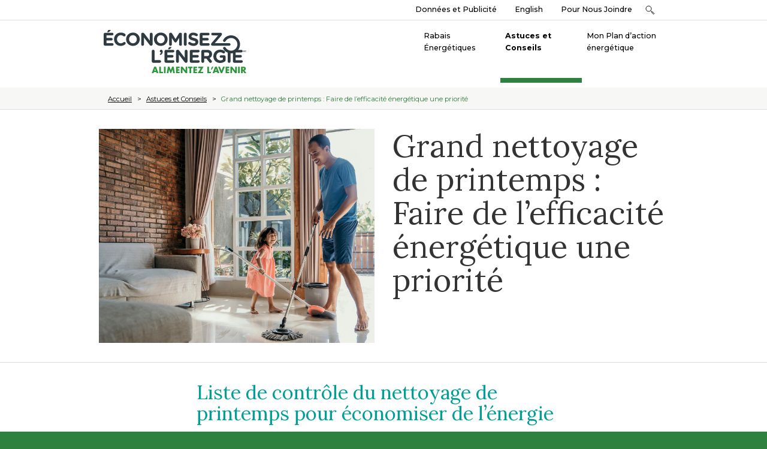

--- FILE ---
content_type: text/html; charset=utf-8
request_url: https://economisezlenergie.ca/Astuces-et-Conseils/Grand-nettoyage-de-printemps
body_size: 33750
content:

<!DOCTYPE html>

<html lang="en">
<head>
    <meta charset="utf-8">
    <meta http-equiv="X-UA-Compatible" content="IE=edge">
    <meta name="viewport" content="width=device-width, initial-scale=1.0">
    <link rel="shortcut icon" href="/assets/soe/img/SoE_Favicon_HighRes.png" type="image/x-icon" />
    <title>Grand nettoyage de printemps : Faire de l’efficacit&#233; &#233;nerg&#233;tique une priorit&#233; | &#201;conomisez L&#39;&#201;nergie</title>


    <!-- Google Tag Manager -->
    <script>
        (function (w, d, s, l, i) {
            w[l] = w[l] || []; w[l].push({
                'gtm.start':
                    new Date().getTime(), event: 'gtm.js'
            }); var f = d.getElementsByTagName(s)[0],
                j = d.createElement(s), dl = l != 'dataLayer' ? '&l=' + l : ''; j.async = true; j.src =
                    'https://www.googletagmanager.com/gtm.js?id=' + i + dl; f.parentNode.insertBefore(j, f);
        })(window, document, 'script', 'dataLayer', 'GTM-MPTF97X');</script>
    <!-- End Google Tag Manager -->
    <!-- Google tag (gtag.js) -->
    <script async src="https://www.googletagmanager.com/gtag/js?id=AW-16712217271"></script>
    <script>window.dataLayer = window.dataLayer || []; function gtag() { dataLayer.push(arguments); } gtag('js', new Date()); gtag('config', 'AW-16712217271');</script>
    <!-- Event snippet for HomeEnergySaver Pageview conversion page -->
    <script>gtag('event', 'conversion', { 'send_to': 'AW-16712217271/xwgyCKnutdkZELflgKE-' });</script>
    <!-- Siteimprove -->
    <script>
        /*<![CDATA[*/
        (function () {
            var sz = document.createElement('script'); sz.type = 'text/javascript'; sz.async = true;
            sz.src = '//siteimproveanalytics.com/js/siteanalyze_81061.js';
            var s = document.getElementsByTagName('script')[0]; s.parentNode.insertBefore(sz, s);
        })();
        /*]]>*/
    </script>
    <!-- End Siteimprove -->
    <!-- Facebook Pixel Code -->
    <script>
        !function (f, b, e, v, n, t, s) {
            if (f.fbq) return; n = f.fbq = function () {
                n.callMethod ?
                n.callMethod.apply(n, arguments) : n.queue.push(arguments)
            };
            if (!f._fbq) f._fbq = n; n.push = n; n.loaded = !0; n.version = '2.0';
            n.queue = []; t = b.createElement(e); t.async = !0;
            t.src = v; s = b.getElementsByTagName(e)[0];
            s.parentNode.insertBefore(t, s)
        }(window, document, 'script',
            'https://connect.facebook.net/en_US/fbevents.js');
        fbq('init', '393919344836328');
        fbq('track', 'PageView');
    </script>
    <noscript>
        <img height="1" width="1"
             src="https://www.facebook.com/tr?id=393919344836328&ev=PageView
&noscript=1" />
    </noscript>
    <!-- End Facebook Pixel Code -->




    

    <!-- HTML5 shim and Respond.js IE8 support of HTML5 elements and media queries -->
    <!--[if lt IE 9]>
        <script src="/assets/bootstrap/libs/html5shiv.js"></script>
        <script src="/assets/bootstrap/libs/respond.min.js"></script>
    <![endif]-->
    


    <meta name="description" content="">
    <meta name="author" content="">
    <!-- Font css -->
    <link href="https://fonts.googleapis.com/css?family=Montserrat:400,500,600,700|Lora:400|Barlow+Semi+Condensed:400,500" rel="stylesheet">
    <!-- Bootstrap core CSS -->
    <link rel="stylesheet" href="https://maxcdn.bootstrapcdn.com/bootstrap/3.3.7/css/bootstrap.min.css" integrity="sha384-BVYiiSIFeK1dGmJRAkycuHAHRg32OmUcww7on3RYdg4Va+PmSTsz/K68vbdEjh4u" crossorigin="anonymous">
    <!-- HTML5 shim and Respond.js for IE8 support of HTML5 elements and media queries -->
    <!--[if lt IE 9]>
    <script src="/assets/bootstrap/libs/html5shiv.js"></script>
    <script src="/assets/bootstrap/libs/respond.min.js"></script>
    <![endif]-->
    <script src="/assets/soe/js/libs/jquery.min.js"></script>
    <script>window.jQuery || document.write('<script src="/5811-soe-website/assets/js/vendor/jquery.min.js"><\/script>')</script>
    <script src="https://maxcdn.bootstrapcdn.com/bootstrap/3.3.7/js/bootstrap.min.js" integrity="sha384-Tc5IQib027qvyjSMfHjOMaLkfuWVxZxUPnCJA7l2mCWNIpG9mGCD8wGNIcPD7Txa" crossorigin="anonymous"></script>
    <script src="//cdnjs.cloudflare.com/ajax/libs/velocity/1.4.1/velocity.min.js"></script>

    <script src="/bundles/soe/js?v=xzUIMNKyTFYhcmiaIP8pfyi-5OIrlplNSREfsTxpgVk1"></script>

    <link href="/bundles/soe/css?v=1ssTXMghYDM1dd-6z2lQhONoBQxlGtEeHXLn8wrb4pk1" rel="stylesheet"/>




</head>




<body class="for-your-home">
    <!-- Google Tag Manager (noscript) -->
        <noscript><iframe src="https://www.googletagmanager.com/ns.html?id=GTM-MPTF97X"
        height="0" width="0" style="display:none;visibility:hidden"></iframe></noscript>
    <!-- End Google Tag Manager (noscript) -->

    <div class="soe-content">
        <header id="soe-head" class="soe-layout-container">
    <a href="#main" class="skip">Skip to content</a>
    <nav class="navbar navbar-default">
        <div class="soe-top-nav">

            <div class="container-fluid soe-container-fluid">
                <ul class="nav navbar-nav navbar-right">
                    <li></li>
                    <li></li>
                    <li><a href="/About-Our-Ads" >Donn&#233;es et Publicit&#233;</a></li>
                    <li><a href="https://saveonenergy.ca/" >English</a></li>
                    <li><a href="/Contact" >Pour Nous Joindre</a></li>
                    <li>
                        <a href="javascript:void(0);" role="button" class="soe-search-btn" data-toggle="collapse" id="openSearchBtn" data-target="#openSearch" aria-expanded="false" aria-controls="openSearch">
                            <img src="/assets/soe/img/icon-search.svg" alt="search">
                        </a>
                    </li>
                </ul>
            </div>
            <div class="collapse soe-search-nav" id="openSearch">
                <div class="container">
                    <form class="navbar-form navbar-right soe-input-layout" action="/SearchResults" method="get">
                        <div class="input-group">
                            <label class="sr-only">Search</label>
                            <input type="text" class="form-control" placeholder="" id="search-input" name="q">
                            <span class="input-group-btn">
                                <button class="btn btn-default soe-search-btn" type="submit">Go!</button>
                            </span>
                        </div>
                    </form>
                </div> cf
            </div>
        </div>
        <div class="soe-main-nav">
            <div class="container-fluid soe-container-fluid">
                <div class="navbar-header">
                    
<a href="/" class="navbar-brand soe-logo" ><img src="/-/media/Images/SaveOnEnergy/Logo/SOE-logo-french.svg?la=en&amp;hash=9730D39CA13F1EDE7BCC84AD4EAFF8F2" alt="" /></a>
                    <button id="open-menu" aria-haspopup="true" aria-controls="mobile-menu" class="navbar-toggle collapsed" data-toggle="collapse" data-target="#soe-navbar-collapse-1" aria-expanded="false">
                        <span class="sr-only">Open navigation</span>
                        Menu <span class="glyphicon glyphicon-menu-down" aria-hidden="true"></span>
                    </button>
                </div>



                <div class="collapse navbar-collapse" id="soe-navbar-collapse-1">
                    <div class="visible-xs">
                        <ul class="nav navbar-nav soe-mobile-nav-top">
                            <li><a href="https://saveonenergy.ca/" >English</a></li>
                            <li><a href="/Contact" >Pour Nous Joindre</a></li>
                            <li>
                                <a href="javascript:void(0);" role="button" class="soe-search-btn" data-toggle="collapse" id="openSearchBtnMobile" data-target="#openSearchMobile" aria-expanded="false" aria-controls="openSearchMobile">
                                    <img src="/assets/soe/img/icon-search.svg" alt="search">
                                </a>
                            </li>
                        </ul>
                        <div class="collapse" id="openSearchMobile">
                            <div class="container">
                                <form class="navbar-form soe-input-layout" action="/SearchResults" method="get">
                                    <div class="input-group">
                                        <input type="text" class="form-control" placeholder="" id="search-input-mobile" name="q">
                                        <span class="input-group-btn">
                                            <button class="btn btn-default soe-search-btn" type="submit">Go!</button>
                                        </span>
                                    </div>
                                </form>
                            </div>
                        </div>
                    </div>
                    <ul id="nav" class="nav navbar-nav navbar-right soe-right-nav menubar root-level regular-nav" role="menubar">

                                <li class="dropdown menu-parent  for-your-home " tabindex="0" aria-haspopup="true" title="Rabais &#201;nerg&#233;tiques">

                                    <a href="/Rabais-Energetiques" role="menuitem" class="menu-item" tabindex="-1">
                                          <span class="soe-nav-break">Rabais &#201;nerg&#233;tiques</span>
                                  
                                    </a>
                                        <ul class="dropdown-menu" role="menu" aria-hidden="true" style="display: none;">

                                                <li role="menuitem" class="menu-item" tabindex="-1"><a href="/Rabais-Energetiques/CoolSaver">CoolSaver</a></li>
                                                <li role="menuitem" class="menu-item" tabindex="-1"><a href="/Rabais-Energetiques/Peak-Perks">Peak Perks</a></li>
                                                <li role="menuitem" class="menu-item" tabindex="-1"><a href="/Rabais-Energetiques/Programme-dabordabilite-energetique">Programme d’abordabilit&#233; &#233;nerg&#233;tique</a></li>
                                        </ul>
                                </li>
                                <li class="dropdown menu-parent  for-your-home active" tabindex="0" aria-haspopup="true" title="Astuces et Conseils">

                                    <a href="/Astuces-et-Conseils" role="menuitem" class="menu-item" tabindex="-1">
                                          <span class="soe-nav-break">Astuces et Conseils</span>
                                  
                                    </a>
                                </li>
                                <li class="dropdown menu-parent  for-your-home " tabindex="0" aria-haspopup="true" title="Mon Plan d’action &#233;nerg&#233;tique">

                                    <a href="/Mon-Plan-daction-energetique" role="menuitem" class="menu-item" tabindex="-1">
                                          <span class="soe-nav-break">Mon Plan d’action &#233;nerg&#233;tique</span>
                                  
                                    </a>
                                </li>
                    </ul>


                    <div class="soe-mobile-nav-1" style="background-color: #2e813e;">

                        
                        <ul id="nav menu-root" class="nav navbar-nav navbar-right soe-right-nav menubar root-level mobile-nav" role="menubar">


                                    <li class="dropdown menu-parent  for-your-home " tabindex="0" aria-haspopup="true" title="Rabais &#201;nerg&#233;tiques">

                                        <div class="mobile-menu-heading">
                                            <button class="menu-heading" role="menuitem" tabindex="-1">
                                                

                                                <span class="soe-nav-break">
                                                    <span class="expand-icon">+</span>
                                                    <span class="menu-text"> Rabais &#201;nerg&#233;tiques</span>
                                                </span>

                                            </button>
                                            <a class="menu-heading" href="/Rabais-Energetiques"> <img class="menu-arrow" src="/assets/soe/img/arrow_forward.svg" alt=""></a>
                                            
                                        </div>


                                            <ul class="submenu " role="menu" aria-hidden="true" style="display: none;">
                                               <hr />
                                                    <li role="menuitem" tabindex="-1"><a href="/Rabais-Energetiques/CoolSaver">CoolSaver</a></li>
                                                    <li role="menuitem" tabindex="-1"><a href="/Rabais-Energetiques/Peak-Perks">Peak Perks</a></li>
                                                    <li role="menuitem" tabindex="-1"><a href="/Rabais-Energetiques/Programme-dabordabilite-energetique">Programme d’abordabilit&#233; &#233;nerg&#233;tique</a></li>
                                            </ul>
                                        <hr />
                                    </li>
                                    <li class="dropdown menu-parent  for-your-home active" tabindex="0" aria-haspopup="true" title="Astuces et Conseils">

                                        <div class="mobile-menu-heading">
                                            <button class="menu-heading" role="menuitem" tabindex="-1">
                                                

                                                <span class="soe-nav-break">
                                                    <span class="expand-icon">+</span>
                                                    <span class="menu-text"> Astuces et Conseils</span>
                                                </span>

                                            </button>
                                            <a class="menu-heading" href="/Astuces-et-Conseils"> <img class="menu-arrow" src="/assets/soe/img/arrow_forward.svg" alt=""></a>
                                            
                                        </div>


                                        <hr />
                                    </li>
                                    <li class="dropdown menu-parent  for-your-home " tabindex="0" aria-haspopup="true" title="Mon Plan d’action &#233;nerg&#233;tique">

                                        <div class="mobile-menu-heading">
                                            <button class="menu-heading" role="menuitem" tabindex="-1">
                                                

                                                <span class="soe-nav-break">
                                                    <span class="expand-icon">+</span>
                                                    <span class="menu-text"> Mon Plan d’action &#233;nerg&#233;tique</span>
                                                </span>

                                            </button>
                                            <a class="menu-heading" href="/Mon-Plan-daction-energetique"> <img class="menu-arrow" src="/assets/soe/img/arrow_forward.svg" alt=""></a>
                                            
                                        </div>


                                        <hr />
                                    </li>
                        </ul>
                        
                        <ul class="menu-heading-2">
                            <li></li>
                            <li><a href="/About-Our-Ads" >Donn&#233;es et Publicit&#233;</a></li>
                            <li><a href="https://saveonenergy.ca/" >English</a></li>
                            <li><a href="/Contact" >Pour Nous Joindre</a></li>
                            <li>
                                <form class="site-search" action="/SearchResults" method="get">
                                    <input id="search-input" class="form-control" type="text" name="q" required>
                                    <label class="search-label" for="search-input">Search</label>
                                    <button class="soe-search-btn"><img src="/assets/soe/img/input_submit.svg" alt="Submit search"></button>
                                </form>
                                
                            </li>
                        </ul>

                    </div>
                </div>
            </div>
        </div>
    </nav>
</header>

<script>
    $(function () {
        var $btn = $('#open-menu');
        var $icon = $btn.find('.glyphicon');
        var $panel = $($btn.data('target'));

        function setIcon(isOpen) {
            $icon.toggleClass('glyphicon-menu-up', isOpen)
                .toggleClass('glyphicon-menu-down', !isOpen);
        }

        setIcon($btn.attr('aria-expanded') === 'true');

        $panel.on('shown.bs.collapse', function () { setIcon(true); });
        $panel.on('hidden.bs.collapse', function () { setIcon(false); });

        // Only one submenu open at a time, triggered by button only
        document.querySelectorAll(".menu-heading").forEach(function (button) {
            button.addEventListener("click", function (event) {
                if (event.target.closest("a")) return;

                const parent = button.closest(".mobile-menu-heading");
                const submenu = parent.nextElementSibling;
                const iconSpan = parent.querySelector(".expand-icon");

                // Close all other submenus and reset icons
                document.querySelectorAll(".submenu").forEach(function (menu) {
                    if (menu !== submenu) {
                        menu.classList.remove("show");
                        const otherIcon = menu.previousElementSibling.querySelector(".expand-icon");
                        if (otherIcon) otherIcon.textContent = "+";
                    }
                });

                // Toggle the clicked submenu
                if (submenu && submenu.classList.contains("submenu")) {
                    const isOpen = submenu.classList.toggle("show");
                    if (iconSpan) iconSpan.textContent = isOpen ? "-" : "+";
                }
            });
        });
    });
</script><div class="soe-breadcrumb">
    <div class="container-fluid soe-container-fluid">
        <ul class="breadcrumb">
                    <li><a href="/">Accueil</a></li>
                    <li><a href="/Astuces-et-Conseils">Astuces et Conseils</a></li>
                    <li class="active">Grand nettoyage de printemps : Faire de l’efficacit&#233; &#233;nerg&#233;tique une priorit&#233;</li>

        </ul>
    </div>
</div>

        
        <a id="main" tabindex="-1"></a>
        


<div class="soe-border-top soe-bkg-none">
    <div class="container-fluid soe-container-fluid">
        


<div class="soe-border-none soe-panel soe-panel-callouts soe-border-top soe-bkg-none">
    

<div class="row">
    <div class="col-sm-6">
        <div>
    <img src="/-/media/Images/SaveOnEnergy/residential/SpringCleaningChecklist-lg-3.png?la=en&amp;h=1165&amp;w=1500&amp;hash=50C0A0E0B48248CF8E304C3BE6524A01" class="img-responsive" alt="father and daughter moping the floor" />
</div>
    </div>
    <div class="col-sm-6">
        <!---->
    <div class="soe-callout-content">
     <h1>Grand nettoyage de printemps : Faire de l’efficacit&#233; &#233;nerg&#233;tique une priorit&#233;</h1>

    </div>
             
    </div>
</div>


</div>

    </div>
</div>

        
        
        


<div class="soe-border-top soe-bkg-none">
    <div class="container-fluid soe-container-fluid">
        <div class="row">
            <div class="col-sm-8 col-sm-offset-2">
                <div class="soe-panel">
                    <div class="soe-panel-container">
                        <h2 class="soe-callout-heading soe-teal">Liste de contrôle du nettoyage de printemps pour économiser de l’énergie</h2>
<p>À l’heure de faire le ménage de printemps, « place au renouveau et à l’écoefficacité ». Les façons de rendre votre maison plus écoénergétique pendant ce ménage saisonnier ne manquent pas. Voici des conseils utiles pour économiser de l’énergie et de l’argent, tout en préservant l’environnement.  </p><h3>Purifier l&rsquo;air et d&eacute;poussi&eacute;rer</h3>
<p>La poussi&egrave;re peut <a href="/Astuces-et-Conseils/Menage-Anti-Allergies">provoquer des allergies</a>&nbsp;ou planer dans l&rsquo;air frais du printemps. D&eacute;busquez-la. Passez l&rsquo;aspirateur autour des gros appareils &eacute;lectrom&eacute;nagers et nettoyez les conduits et les &eacute;vents, y compris le ventilateur de la salle de bain, pour optimiser leur fonctionnement. Optez pour des purificateurs d&rsquo;air certifi&eacute;s ENERGY STAR&reg;, qui utilisent 40 % moins d&rsquo;&eacute;nergie que les purificateurs standard.</p><h3>Remplacer le filtre de la chaudi&egrave;re</h3>
<p>&Agrave; chaque d&eacute;but de saison, rappelez-vous de remplacer le filtre de la chaudi&egrave;re. En plus de l&rsquo;entretien annuel, le remplacement du filtre tous les trois mois assure le bon fonctionnement de votre chaudi&egrave;re et de votre climatiseur, ce qui prolonge leur dur&eacute;e de vie et vous permet de r&eacute;aliser des &eacute;conomies d&rsquo;&eacute;nergie. Il emp&ecirc;che &eacute;galement la poussi&egrave;re de s&rsquo;accumuler et de se propager dans votre maison ou <a href="/Astuces-et-Conseils/6-moyens-d-ameliorer-l-efficacite-energetique-de-votre-condo">votre appartement</a>. </p><h3 style="margin-top: 15px;">Nettoyer le filtre &agrave; peluche du s&egrave;che-linge</h3>
<p>Un nettoyage de printemps digne de ce nom doit &ecirc;tre plus que le d&eacute;poussi&eacute;rage. Pour am&eacute;liorer l&rsquo;efficacit&eacute; de votre s&egrave;che-linge, nettoyez-en r&eacute;guli&egrave;rement le filtre &agrave; charpie. Le mieux est de le faire apr&egrave;s chaque cycle de s&eacute;chage pour r&eacute;duire le temps de s&eacute;chage et &eacute;conomiser de l&rsquo;&eacute;nergie.</p><h3>Nettoyer les serpentins du r&eacute;frig&eacute;rateur</h3>
<p>Si la cuisine est souvent le centre d&rsquo;une maison, elle ne doit pas pour autant <a href="/Astuces-et-Conseils/Economisez-de-l-energie-dans-la-cuisine">faire augmenter la consommation d&rsquo;&eacute;nergie</a>. Des serpentins de r&eacute;frig&eacute;rateur poussi&eacute;reux retiennent davantage la chaleur. Gr&acirc;ce &agrave; leur nettoyage r&eacute;gulier, votre r&eacute;frig&eacute;rateur continuera de bien fonctionner et la quantit&eacute; d&rsquo;&eacute;nergie qu&rsquo;il consommera sera moindre.</p>
                    </div>
                </div>
                </div>
            </div>
        </div>
    </div>



<div class="soe-border-none soe-bkg-ltblue">
    <div class="container-fluid soe-container-fluid">
        


<div class="soe-border-none soe-panel soe-panel-callouts soe-border-top soe-bkg-none">
    <h2>Vous cherchez d’autres moyens d’économiser l’énergie à la maison ?</h2>
<p>Mon plan d’action énergétique d’Économisez l’énergie peut vous aider à atteindre vos objectifs d’efficacité énergétique, grâce à un plan personnalisé offrant des conseils et des astuces sur les différentes façons de mieux gérer votre consommation d’électricité et d’économiser sur les coûts énergétiques de votre maison.</p>
<div class="soe-tag-btn soe-tag-insection" style="text-align: left;">
<a href="/Mon-Plan-daction-energetique" type="button" class="btn btn-default strong">Commencez dès aujourd’hui !</a>&nbsp;</div>
</div>

    </div>
</div>



<div class="soe-border-none soe-bkg-blue">
    <div class="container-fluid soe-container-fluid">
        

    <div class="soe-info soe-info-callout">
        <span class="soe-info-heading text-center">
            VOUS POURRIEZ AUSSI &#202;TRE INT&#201;RESS&#201; PAR
        </span>
    </div>
<div class="carousel carousel-articles">
    <div class="carousel-contents">
        <div class="carousel-card carousel-card-article">
            <div class="carousel-top">
<img src="/-/media/Images/SaveOnEnergy/residential/muskoka-chairs-on-dock-at-lake.jpg?la=en&amp;h=638&amp;w=960&amp;hash=7732ED21ADF6D7A95A4F6FC23C49D59F" class="carousel-image img-responsive" alt="Two Muskoka chairs on a dock by the lake" />                <img src="/assets/soe/img/card-arrow.svg" alt="" class="carousel-button">
            </div>
            <div class="carousel-card-text">
                <div class="paragraph-l"><a href="/Astuces-et-Conseils/Saison-des-chalets-et-efficacite-energetique">Am&#233;liorez l’efficacit&#233; &#233;nerg&#233;tique pendant la saison de vill&#233;giature</a></div>
            </div>
        </div>
        <div class="carousel-card carousel-card-article">
            <div class="carousel-top">
<img src="/-/media/Images/SaveOnEnergy/residential/family-in-the-kitchen.jpg?la=en&amp;h=640&amp;w=960&amp;hash=9974B7B17F4AF05DAA73A4F4B4E83B84" class="carousel-image img-responsive" alt="family bustling around their kitchen before work and school" />                <img src="/assets/soe/img/card-arrow.svg" alt="" class="carousel-button">
            </div>
            <div class="carousel-card-text">
                <div class="paragraph-l"><a href="/Astuces-et-Conseils/12-astuces-pour-rendre-votre-maison-plus-ecoenergetique">12 moyens d’am&#233;liorer l’efficacit&#233; &#233;nerg&#233;tique de votre habitation</a></div>
            </div>
        </div>
        <div class="carousel-card carousel-card-article">
            <div class="carousel-top">
<img src="/-/media/Images/SaveOnEnergy/residential/Family-painting-clay-gardening-pots.jpg?la=en&amp;h=533&amp;w=800&amp;hash=A81C8C9B67A550ADD4D294195232D512" class="carousel-image img-responsive" alt="family painting clay garden pots together" />                <img src="/assets/soe/img/card-arrow.svg" alt="" class="carousel-button">
            </div>
            <div class="carousel-card-text">
                <div class="paragraph-l"><a href="/Astuces-et-Conseils/Faites-de-l-economie-d-energie-un-projet-de-famille-amusant">Faites de l’&#233;conomie d’&#233;nergie un projet de famille amusant</a></div>
            </div>
        </div>
        
    </div>
</div>


    </div>
</div>

        
    </div>
    <footer id="soe-footer">
    <div class="container">
        <div class="soe-footer-container">
            <div class="row">
                <div class="col-sm-4 col-md-6">
<a href="/" class="soe-logo" ><img src="/-/media/Images/SaveOnEnergy/Logo/SOE-logo-french.svg?la=en&amp;hash=9730D39CA13F1EDE7BCC84AD4EAFF8F2" alt="" /></a>                </div>
                <div class="col-sm-8 col-md-6">
<a href="http://www.ieso.ca/francais" class="ieso-logo" target="_blank" rel="noopener noreferrer" ><img src="/-/media/Images/SaveOnEnergy/Logo/IESO-logo-french.svg?la=en&amp;hash=06A89EFF6E3344CAF4268E1B6A20CDAE" alt="" /></a>                    <!--<form class="navbar-form navbar-right soe-input-layout">
                        <label for="newsletter-signup" class="soe-nopad-top"><small>Sign up for our newsletter:</small></label>
                        <br>
                        <div class="input-group">
                            <input type="text" class="form-control" id="newsletter-signup" name="newsletter-signup" placeholder="What's your email?">
                            <span class="input-group-btn">
                                <button class="btn btn-default soe-search-btn" type="button">Go!</button>
                            </span>
                        </div>
                    </form>-->
                </div>
            </div>
        </div>
    </div>
    <div class="container">
        <div class="soe-footer-container soe-nopad-top">
            <div class="row soe-border-top soe-border-bottom">
                <div class="col-sm-8">
                    <nav class="soe-footer-nav">
<ul class="nav navbar-nav soe-footer-nav-left">
    <li><span class="soe-nav-break"><a href="/Rabais-Energetiques">Rabais &Eacute;nerg&eacute;tiques</span></a></li>
    <li><span class="soe-nav-break"><a href="/Astuces-et-Conseils">Astuces et Conseils</a></span></li>
    <li><span class="soe-nav-break"><a href="/Rabais-Energetiques/Programme-dabordabilite-energetique">Aide R&eacute;sidentielle</a></span></li>
</ul>
</nav>
                </div>
                <div class="col-sm-4 soe-border-left">
                    <nav class="soe-footer-nav soe-layout-container">
                        <ul class="nav navbar-nav soe-footer-nav-left">
                                                    <li><a href="https://www.facebook.com/SaveonEnergyOntario/?ref=aymt_homepage_panel" ><img src="/-/media/Images/SaveOnEnergy/SocialNetworks/facebook-icon.png?la=en&amp;h=32&amp;w=32&amp;hash=1110DBC391E7AE29915217956CAE9CCC" alt="Facebook icon" /></a></li>
                                                    <li><a href="https://www.linkedin.com/company/saveonenergy-ontario" ><img src="/-/media/Images/SaveOnEnergy/SocialNetworks/linkedin-icon.png?la=en&amp;h=32&amp;w=37&amp;hash=FD2D8A21D2DCE784959E3D64E2B05D5A" alt="LinkedIn icon" /></a></li>
                                                    <li><a href="https://twitter.com/saveONenergyOnt" ><img src="/-/media/Images/SaveOnEnergy/SocialNetworks/x-icon.png?la=en&amp;h=32&amp;w=32&amp;hash=3B34F9C1FA8BF31969401E58DA51BA27" alt="X icon" /></a></li>
                                                    <li><a href="https://www.youtube.com/channel/UCm9DaSRhvCUtOD5t_3RjW0g" ><img src="/-/media/Images/SaveOnEnergy/SocialNetworks/youtube-icon.png?la=en&amp;h=32&amp;w=43&amp;hash=DF21FEFDCFE1E3DB2BDA4D021D42C6E5" alt="YouTube icon" /></a></li>
                                                    <li><a href="https://www.instagram.com/saveonenergy/" ><img src="/-/media/Images/SaveOnEnergy/SocialNetworks/instagram-icon.png?la=en&amp;h=32&amp;w=32&amp;hash=98CC917E43C17A23726231181058F229" alt="Instagram icon" /></a></li>
                        </ul>
                    </nav>

                </div>
            </div>
        </div>
    </div>
    <div class="container">
        <div class="soe-footer-container soe-nopad-top">
            <div class="row">
                <div class="col-sm-6">
                    <div class="soe-layout-container">
                        <small>&copy; 2026 Société Indépendante d’Exploitation du Réseau d’Électricité. Tous droits réservés. <br/> <sup>TM</sup> Marque déposée, adoptée et utilisée par la Société Indépendante d’Exploitation du Réseau d’Électricité.</small>
                    </div>
                </div>
                <div class="col-sm-6">
                    <p class="text-right">
                        <small>
                            <a href="http://www.ieso.ca/en/Corporate-IESO/Corporate-Accountability/Accessibility" >Accessibilit&#233;</a>&nbsp;&nbsp;|&nbsp;&nbsp;
                            &nbsp;&nbsp;|&nbsp;&nbsp;
                            &nbsp;&nbsp;|&nbsp;&nbsp;
                            <a href="http://www.ieso.ca/en/Privacy" >Politique de confidentialit&#233;</a>&nbsp;&nbsp;|&nbsp;&nbsp;
                            <a href="http://www.ieso.ca/Modalites-dutilisatio" >Conditions d&#39;utilisation</a>
                        </small>
                    </p>
                </div>
            </div>
        </div>
    </div>

</footer>


    <script>
        _linkedin_partner_id = "679868";
        window._linkedin_data_partner_ids = window._linkedin_data_partner_ids || [];
        window._linkedin_data_partner_ids.push(_linkedin_partner_id);
    </script>
    <script>
             (function () {
                 var s = document.getElementsByTagName("script")[0];
                 var b = document.createElement("script");
                 b.type = "text/javascript"; b.async = true;
                 b.src = "https://snap.licdn.com/li.lms-analytics/insight.min.js";
                 s.parentNode.insertBefore(b, s);
             })();
    </script>
    <noscript> 
        <img height="1" width="1" style="display:none;" alt="" src="https://dc.ads.linkedin.com/collect/?pid=679868&fmt=gif" /> 
    </noscript>
</body>

<script>
    $(document).ready(function () {
        $("a[href*='previewprod103.corp.int']").each(function () {
            var newUrl = $(this).attr("href").replace("previewprod103.corp.int", "ieso.ca");
            $(this).attr("href", newUrl);
        });
    });
</script>

</html>

--- FILE ---
content_type: text/css; charset=utf-8
request_url: https://economisezlenergie.ca/bundles/soe/css?v=1ssTXMghYDM1dd-6z2lQhONoBQxlGtEeHXLn8wrb4pk1
body_size: 241603
content:
/* Minification failed. Returning unminified contents.
(394,28): run-time error CSS1039: Token not allowed after unary operator: '-green'
(462,28): run-time error CSS1039: Token not allowed after unary operator: '-green'
(3811,2): run-time error CSS1062: Expected semicolon or closing curly-brace, found '&'
(3833,1): run-time error CSS1035: Expected colon, found '{'
(3958,2): run-time error CSS1062: Expected semicolon or closing curly-brace, found '@media'
(3967,2): run-time error CSS1062: Expected semicolon or closing curly-brace, found '@media'
(3982,2): run-time error CSS1062: Expected semicolon or closing curly-brace, found '@media'
(3995,25): run-time error CSS1039: Token not allowed after unary operator: '-silver'
(4002,2): run-time error CSS1062: Expected semicolon or closing curly-brace, found '&'
(4107,1): run-time error CSS1035: Expected colon, found '{'
(4119,1): run-time error CSS1035: Expected colon, found '{'
(4185,1): run-time error CSS1035: Expected colon, found '{'
(4207,1): run-time error CSS1035: Expected colon, found '{'
(4228,1): run-time error CSS1035: Expected colon, found '{'
(4245,19): run-time error CSS1039: Token not allowed after unary operator: '-green'
(4253,1): run-time error CSS1035: Expected colon, found '{'
(4344,25): run-time error CSS1039: Token not allowed after unary operator: '-green'
(4354,1): run-time error CSS1035: Expected colon, found '{'
(4403,1): run-time error CSS1035: Expected colon, found '{'
(4456,2): run-time error CSS1062: Expected semicolon or closing curly-brace, found '-'
(4457,2): run-time error CSS1062: Expected semicolon or closing curly-brace, found '-'
(4458,2): run-time error CSS1062: Expected semicolon or closing curly-brace, found '-'
(4459,2): run-time error CSS1062: Expected semicolon or closing curly-brace, found '-'
(4460,2): run-time error CSS1062: Expected semicolon or closing curly-brace, found '-'
(4461,2): run-time error CSS1062: Expected semicolon or closing curly-brace, found '-'
(4462,2): run-time error CSS1062: Expected semicolon or closing curly-brace, found '-'
(4463,2): run-time error CSS1062: Expected semicolon or closing curly-brace, found '-'
(4465,2): run-time error CSS1062: Expected semicolon or closing curly-brace, found '-'
(4466,2): run-time error CSS1062: Expected semicolon or closing curly-brace, found '-'
(4467,2): run-time error CSS1062: Expected semicolon or closing curly-brace, found '-'
(4468,2): run-time error CSS1062: Expected semicolon or closing curly-brace, found '-'
(4469,2): run-time error CSS1062: Expected semicolon or closing curly-brace, found '-'
(4470,2): run-time error CSS1062: Expected semicolon or closing curly-brace, found '-'
(4471,2): run-time error CSS1062: Expected semicolon or closing curly-brace, found '-'
(4472,2): run-time error CSS1062: Expected semicolon or closing curly-brace, found '-'
(4473,2): run-time error CSS1062: Expected semicolon or closing curly-brace, found '-'
(4480,3): run-time error CSS1062: Expected semicolon or closing curly-brace, found '-'
(4481,3): run-time error CSS1062: Expected semicolon or closing curly-brace, found '-'
(4482,3): run-time error CSS1062: Expected semicolon or closing curly-brace, found '-'
(4483,3): run-time error CSS1062: Expected semicolon or closing curly-brace, found '-'
(4484,3): run-time error CSS1062: Expected semicolon or closing curly-brace, found '-'
(4485,3): run-time error CSS1062: Expected semicolon or closing curly-brace, found '-'
(4486,3): run-time error CSS1062: Expected semicolon or closing curly-brace, found '-'
(4487,3): run-time error CSS1062: Expected semicolon or closing curly-brace, found '-'
(4493,18): run-time error CSS1039: Token not allowed after unary operator: '-Paragraph-M'
(4500,18): run-time error CSS1039: Token not allowed after unary operator: '-Paragraph-L'
(4508,18): run-time error CSS1039: Token not allowed after unary operator: '-Paragraph-M'
(4516,18): run-time error CSS1039: Token not allowed after unary operator: '-Paragraph-S'
(4523,18): run-time error CSS1039: Token not allowed after unary operator: '-Heading-XL'
(4532,18): run-time error CSS1039: Token not allowed after unary operator: '-Heading-L'
(4541,18): run-time error CSS1039: Token not allowed after unary operator: '-Heading-M'
(4550,18): run-time error CSS1039: Token not allowed after unary operator: '-Heading-S'
(4560,18): run-time error CSS1039: Token not allowed after unary operator: '-Heading-XS'
(4687,20): run-time error CSS1039: Token not allowed after unary operator: '-green-shade'
(4698,26): run-time error CSS1039: Token not allowed after unary operator: '-charcoal'
(4702,21): run-time error CSS1039: Token not allowed after unary operator: '-charcoal-shade'
(4717,25): run-time error CSS1039: Token not allowed after unary operator: '-text'
(4721,14): run-time error CSS1039: Token not allowed after unary operator: '-green'
(4732,26): run-time error CSS1039: Token not allowed after unary operator: '-green'
(4734,22): run-time error CSS1039: Token not allowed after unary operator: '-green'
(4739,26): run-time error CSS1039: Token not allowed after unary operator: '-green-tint'
(4740,15): run-time error CSS1039: Token not allowed after unary operator: '-text'
(4754,25): run-time error CSS1039: Token not allowed after unary operator: '-green-tint'
(4758,25): run-time error CSS1039: Token not allowed after unary operator: '-green'
 */
/*!
 * Bootstrap v3.3.7 (http://getbootstrap.com)
 * Copyright 2011-2016 Twitter, Inc.
 * Licensed under MIT (https://github.com/twbs/bootstrap/blob/master/LICENSE)
 *//*! normalize.css v3.0.3 | MIT License | github.com/necolas/normalize.css */html{font-family:sans-serif;-webkit-text-size-adjust:100%;-ms-text-size-adjust:100%}body{margin:0}article,aside,details,figcaption,figure,footer,header,hgroup,main,menu,nav,section,summary{display:block}audio,canvas,progress,video{display:inline-block;vertical-align:baseline}audio:not([controls]){display:none;height:0}[hidden],template{display:none}a{background-color:transparent}a:active,a:hover{outline:0}abbr[title]{border-bottom:1px dotted}b,strong{font-weight:700}dfn{font-style:italic}h1{margin:.67em 0;font-size:2em}mark{color:#000;background:#ff0}small{font-size:80%}sub,sup{position:relative;font-size:75%;line-height:0;vertical-align:baseline}sup{top:-.5em}sub{bottom:-.25em}img{border:0}svg:not(:root){overflow:hidden}figure{margin:1em 40px}hr{height:0;-webkit-box-sizing:content-box;-moz-box-sizing:content-box;box-sizing:content-box}pre{overflow:auto}code,kbd,pre,samp{font-family:monospace,monospace;font-size:1em}button,input,optgroup,select,textarea{margin:0;font:inherit;color:inherit}button{overflow:visible}button,select{text-transform:none}button,html input[type=button],input[type=reset],input[type=submit]{-webkit-appearance:button;cursor:pointer}button[disabled],html input[disabled]{cursor:default}button::-moz-focus-inner,input::-moz-focus-inner{padding:0;border:0}input{line-height:normal}input[type=checkbox],input[type=radio]{-webkit-box-sizing:border-box;-moz-box-sizing:border-box;box-sizing:border-box;padding:0}input[type=number]::-webkit-inner-spin-button,input[type=number]::-webkit-outer-spin-button{height:auto}input[type=search]{-webkit-box-sizing:content-box;-moz-box-sizing:content-box;box-sizing:content-box;-webkit-appearance:textfield}input[type=search]::-webkit-search-cancel-button,input[type=search]::-webkit-search-decoration{-webkit-appearance:none}fieldset{padding:.35em .625em .75em;margin:0 2px;border:1px solid silver}legend{padding:0;border:0}textarea{overflow:auto}optgroup{font-weight:700}table{border-spacing:0;border-collapse:collapse}td,th{padding:0}/*! Source: https://github.com/h5bp/html5-boilerplate/blob/master/src/css/main.css */@media print{*,:after,:before{color:#000!important;text-shadow:none!important;background:0 0!important;-webkit-box-shadow:none!important;box-shadow:none!important}a,a:visited{text-decoration:underline}a[href]:after{content:" (" attr(href) ")"}abbr[title]:after{content:" (" attr(title) ")"}a[href^="javascript:"]:after,a[href^="#"]:after{content:""}blockquote,pre{border:1px solid #999;page-break-inside:avoid}thead{display:table-header-group}img,tr{page-break-inside:avoid}img{max-width:100%!important}h2,h3,p{orphans:3;widows:3}h2,h3{page-break-after:avoid}.navbar{display:none}.btn>.caret,.dropup>.btn>.caret{border-top-color:#000!important}.label{border:1px solid #000}.table{border-collapse:collapse!important}.table td,.table th{background-color:#fff!important}.table-bordered td,.table-bordered th{border:1px solid #ddd!important}}@font-face{font-family:'Glyphicons Halflings';src:url(../fonts/glyphicons-halflings-regular.eot);src:url(../fonts/glyphicons-halflings-regular.eot?#iefix) format('embedded-opentype'),url(../fonts/glyphicons-halflings-regular.woff2) format('woff2'),url(../fonts/glyphicons-halflings-regular.woff) format('woff'),url(../fonts/glyphicons-halflings-regular.ttf) format('truetype'),url(../fonts/glyphicons-halflings-regular.svg#glyphicons_halflingsregular) format('svg')}.glyphicon{position:relative;top:1px;display:inline-block;font-family:'Glyphicons Halflings';font-style:normal;font-weight:400;line-height:1;-webkit-font-smoothing:antialiased;-moz-osx-font-smoothing:grayscale}.glyphicon-asterisk:before{content:"\002a"}.glyphicon-plus:before{content:"\002b"}.glyphicon-eur:before,.glyphicon-euro:before{content:"\20ac"}.glyphicon-minus:before{content:"\2212"}.glyphicon-cloud:before{content:"\2601"}.glyphicon-envelope:before{content:"\2709"}.glyphicon-pencil:before{content:"\270f"}.glyphicon-glass:before{content:"\e001"}.glyphicon-music:before{content:"\e002"}.glyphicon-search:before{content:"\e003"}.glyphicon-heart:before{content:"\e005"}.glyphicon-star:before{content:"\e006"}.glyphicon-star-empty:before{content:"\e007"}.glyphicon-user:before{content:"\e008"}.glyphicon-film:before{content:"\e009"}.glyphicon-th-large:before{content:"\e010"}.glyphicon-th:before{content:"\e011"}.glyphicon-th-list:before{content:"\e012"}.glyphicon-ok:before{content:"\e013"}.glyphicon-remove:before{content:"\e014"}.glyphicon-zoom-in:before{content:"\e015"}.glyphicon-zoom-out:before{content:"\e016"}.glyphicon-off:before{content:"\e017"}.glyphicon-signal:before{content:"\e018"}.glyphicon-cog:before{content:"\e019"}.glyphicon-trash:before{content:"\e020"}.glyphicon-home:before{content:"\e021"}.glyphicon-file:before{content:"\e022"}.glyphicon-time:before{content:"\e023"}.glyphicon-road:before{content:"\e024"}.glyphicon-download-alt:before{content:"\e025"}.glyphicon-download:before{content:"\e026"}.glyphicon-upload:before{content:"\e027"}.glyphicon-inbox:before{content:"\e028"}.glyphicon-play-circle:before{content:"\e029"}.glyphicon-repeat:before{content:"\e030"}.glyphicon-refresh:before{content:"\e031"}.glyphicon-list-alt:before{content:"\e032"}.glyphicon-lock:before{content:"\e033"}.glyphicon-flag:before{content:"\e034"}.glyphicon-headphones:before{content:"\e035"}.glyphicon-volume-off:before{content:"\e036"}.glyphicon-volume-down:before{content:"\e037"}.glyphicon-volume-up:before{content:"\e038"}.glyphicon-qrcode:before{content:"\e039"}.glyphicon-barcode:before{content:"\e040"}.glyphicon-tag:before{content:"\e041"}.glyphicon-tags:before{content:"\e042"}.glyphicon-book:before{content:"\e043"}.glyphicon-bookmark:before{content:"\e044"}.glyphicon-print:before{content:"\e045"}.glyphicon-camera:before{content:"\e046"}.glyphicon-font:before{content:"\e047"}.glyphicon-bold:before{content:"\e048"}.glyphicon-italic:before{content:"\e049"}.glyphicon-text-height:before{content:"\e050"}.glyphicon-text-width:before{content:"\e051"}.glyphicon-align-left:before{content:"\e052"}.glyphicon-align-center:before{content:"\e053"}.glyphicon-align-right:before{content:"\e054"}.glyphicon-align-justify:before{content:"\e055"}.glyphicon-list:before{content:"\e056"}.glyphicon-indent-left:before{content:"\e057"}.glyphicon-indent-right:before{content:"\e058"}.glyphicon-facetime-video:before{content:"\e059"}.glyphicon-picture:before{content:"\e060"}.glyphicon-map-marker:before{content:"\e062"}.glyphicon-adjust:before{content:"\e063"}.glyphicon-tint:before{content:"\e064"}.glyphicon-edit:before{content:"\e065"}.glyphicon-share:before{content:"\e066"}.glyphicon-check:before{content:"\e067"}.glyphicon-move:before{content:"\e068"}.glyphicon-step-backward:before{content:"\e069"}.glyphicon-fast-backward:before{content:"\e070"}.glyphicon-backward:before{content:"\e071"}.glyphicon-play:before{content:"\e072"}.glyphicon-pause:before{content:"\e073"}.glyphicon-stop:before{content:"\e074"}.glyphicon-forward:before{content:"\e075"}.glyphicon-fast-forward:before{content:"\e076"}.glyphicon-step-forward:before{content:"\e077"}.glyphicon-eject:before{content:"\e078"}.glyphicon-chevron-left:before{content:"\e079"}.glyphicon-chevron-right:before{content:"\e080"}.glyphicon-plus-sign:before{content:"\e081"}.glyphicon-minus-sign:before{content:"\e082"}.glyphicon-remove-sign:before{content:"\e083"}.glyphicon-ok-sign:before{content:"\e084"}.glyphicon-question-sign:before{content:"\e085"}.glyphicon-info-sign:before{content:"\e086"}.glyphicon-screenshot:before{content:"\e087"}.glyphicon-remove-circle:before{content:"\e088"}.glyphicon-ok-circle:before{content:"\e089"}.glyphicon-ban-circle:before{content:"\e090"}.glyphicon-arrow-left:before{content:"\e091"}.glyphicon-arrow-right:before{content:"\e092"}.glyphicon-arrow-up:before{content:"\e093"}.glyphicon-arrow-down:before{content:"\e094"}.glyphicon-share-alt:before{content:"\e095"}.glyphicon-resize-full:before{content:"\e096"}.glyphicon-resize-small:before{content:"\e097"}.glyphicon-exclamation-sign:before{content:"\e101"}.glyphicon-gift:before{content:"\e102"}.glyphicon-leaf:before{content:"\e103"}.glyphicon-fire:before{content:"\e104"}.glyphicon-eye-open:before{content:"\e105"}.glyphicon-eye-close:before{content:"\e106"}.glyphicon-warning-sign:before{content:"\e107"}.glyphicon-plane:before{content:"\e108"}.glyphicon-calendar:before{content:"\e109"}.glyphicon-random:before{content:"\e110"}.glyphicon-comment:before{content:"\e111"}.glyphicon-magnet:before{content:"\e112"}.glyphicon-chevron-up:before{content:"\e113"}.glyphicon-chevron-down:before{content:"\e114"}.glyphicon-retweet:before{content:"\e115"}.glyphicon-shopping-cart:before{content:"\e116"}.glyphicon-folder-close:before{content:"\e117"}.glyphicon-folder-open:before{content:"\e118"}.glyphicon-resize-vertical:before{content:"\e119"}.glyphicon-resize-horizontal:before{content:"\e120"}.glyphicon-hdd:before{content:"\e121"}.glyphicon-bullhorn:before{content:"\e122"}.glyphicon-bell:before{content:"\e123"}.glyphicon-certificate:before{content:"\e124"}.glyphicon-thumbs-up:before{content:"\e125"}.glyphicon-thumbs-down:before{content:"\e126"}.glyphicon-hand-right:before{content:"\e127"}.glyphicon-hand-left:before{content:"\e128"}.glyphicon-hand-up:before{content:"\e129"}.glyphicon-hand-down:before{content:"\e130"}.glyphicon-circle-arrow-right:before{content:"\e131"}.glyphicon-circle-arrow-left:before{content:"\e132"}.glyphicon-circle-arrow-up:before{content:"\e133"}.glyphicon-circle-arrow-down:before{content:"\e134"}.glyphicon-globe:before{content:"\e135"}.glyphicon-wrench:before{content:"\e136"}.glyphicon-tasks:before{content:"\e137"}.glyphicon-filter:before{content:"\e138"}.glyphicon-briefcase:before{content:"\e139"}.glyphicon-fullscreen:before{content:"\e140"}.glyphicon-dashboard:before{content:"\e141"}.glyphicon-paperclip:before{content:"\e142"}.glyphicon-heart-empty:before{content:"\e143"}.glyphicon-link:before{content:"\e144"}.glyphicon-phone:before{content:"\e145"}.glyphicon-pushpin:before{content:"\e146"}.glyphicon-usd:before{content:"\e148"}.glyphicon-gbp:before{content:"\e149"}.glyphicon-sort:before{content:"\e150"}.glyphicon-sort-by-alphabet:before{content:"\e151"}.glyphicon-sort-by-alphabet-alt:before{content:"\e152"}.glyphicon-sort-by-order:before{content:"\e153"}.glyphicon-sort-by-order-alt:before{content:"\e154"}.glyphicon-sort-by-attributes:before{content:"\e155"}.glyphicon-sort-by-attributes-alt:before{content:"\e156"}.glyphicon-unchecked:before{content:"\e157"}.glyphicon-expand:before{content:"\e158"}.glyphicon-collapse-down:before{content:"\e159"}.glyphicon-collapse-up:before{content:"\e160"}.glyphicon-log-in:before{content:"\e161"}.glyphicon-flash:before{content:"\e162"}.glyphicon-log-out:before{content:"\e163"}.glyphicon-new-window:before{content:"\e164"}.glyphicon-record:before{content:"\e165"}.glyphicon-save:before{content:"\e166"}.glyphicon-open:before{content:"\e167"}.glyphicon-saved:before{content:"\e168"}.glyphicon-import:before{content:"\e169"}.glyphicon-export:before{content:"\e170"}.glyphicon-send:before{content:"\e171"}.glyphicon-floppy-disk:before{content:"\e172"}.glyphicon-floppy-saved:before{content:"\e173"}.glyphicon-floppy-remove:before{content:"\e174"}.glyphicon-floppy-save:before{content:"\e175"}.glyphicon-floppy-open:before{content:"\e176"}.glyphicon-credit-card:before{content:"\e177"}.glyphicon-transfer:before{content:"\e178"}.glyphicon-cutlery:before{content:"\e179"}.glyphicon-header:before{content:"\e180"}.glyphicon-compressed:before{content:"\e181"}.glyphicon-earphone:before{content:"\e182"}.glyphicon-phone-alt:before{content:"\e183"}.glyphicon-tower:before{content:"\e184"}.glyphicon-stats:before{content:"\e185"}.glyphicon-sd-video:before{content:"\e186"}.glyphicon-hd-video:before{content:"\e187"}.glyphicon-subtitles:before{content:"\e188"}.glyphicon-sound-stereo:before{content:"\e189"}.glyphicon-sound-dolby:before{content:"\e190"}.glyphicon-sound-5-1:before{content:"\e191"}.glyphicon-sound-6-1:before{content:"\e192"}.glyphicon-sound-7-1:before{content:"\e193"}.glyphicon-copyright-mark:before{content:"\e194"}.glyphicon-registration-mark:before{content:"\e195"}.glyphicon-cloud-download:before{content:"\e197"}.glyphicon-cloud-upload:before{content:"\e198"}.glyphicon-tree-conifer:before{content:"\e199"}.glyphicon-tree-deciduous:before{content:"\e200"}.glyphicon-cd:before{content:"\e201"}.glyphicon-save-file:before{content:"\e202"}.glyphicon-open-file:before{content:"\e203"}.glyphicon-level-up:before{content:"\e204"}.glyphicon-copy:before{content:"\e205"}.glyphicon-paste:before{content:"\e206"}.glyphicon-alert:before{content:"\e209"}.glyphicon-equalizer:before{content:"\e210"}.glyphicon-king:before{content:"\e211"}.glyphicon-queen:before{content:"\e212"}.glyphicon-pawn:before{content:"\e213"}.glyphicon-bishop:before{content:"\e214"}.glyphicon-knight:before{content:"\e215"}.glyphicon-baby-formula:before{content:"\e216"}.glyphicon-tent:before{content:"\26fa"}.glyphicon-blackboard:before{content:"\e218"}.glyphicon-bed:before{content:"\e219"}.glyphicon-apple:before{content:"\f8ff"}.glyphicon-erase:before{content:"\e221"}.glyphicon-hourglass:before{content:"\231b"}.glyphicon-lamp:before{content:"\e223"}.glyphicon-duplicate:before{content:"\e224"}.glyphicon-piggy-bank:before{content:"\e225"}.glyphicon-scissors:before{content:"\e226"}.glyphicon-bitcoin:before{content:"\e227"}.glyphicon-btc:before{content:"\e227"}.glyphicon-xbt:before{content:"\e227"}.glyphicon-yen:before{content:"\00a5"}.glyphicon-jpy:before{content:"\00a5"}.glyphicon-ruble:before{content:"\20bd"}.glyphicon-rub:before{content:"\20bd"}.glyphicon-scale:before{content:"\e230"}.glyphicon-ice-lolly:before{content:"\e231"}.glyphicon-ice-lolly-tasted:before{content:"\e232"}.glyphicon-education:before{content:"\e233"}.glyphicon-option-horizontal:before{content:"\e234"}.glyphicon-option-vertical:before{content:"\e235"}.glyphicon-menu-hamburger:before{content:"\e236"}.glyphicon-modal-window:before{content:"\e237"}.glyphicon-oil:before{content:"\e238"}.glyphicon-grain:before{content:"\e239"}.glyphicon-sunglasses:before{content:"\e240"}.glyphicon-text-size:before{content:"\e241"}.glyphicon-text-color:before{content:"\e242"}.glyphicon-text-background:before{content:"\e243"}.glyphicon-object-align-top:before{content:"\e244"}.glyphicon-object-align-bottom:before{content:"\e245"}.glyphicon-object-align-horizontal:before{content:"\e246"}.glyphicon-object-align-left:before{content:"\e247"}.glyphicon-object-align-vertical:before{content:"\e248"}.glyphicon-object-align-right:before{content:"\e249"}.glyphicon-triangle-right:before{content:"\e250"}.glyphicon-triangle-left:before{content:"\e251"}.glyphicon-triangle-bottom:before{content:"\e252"}.glyphicon-triangle-top:before{content:"\e253"}.glyphicon-console:before{content:"\e254"}.glyphicon-superscript:before{content:"\e255"}.glyphicon-subscript:before{content:"\e256"}.glyphicon-menu-left:before{content:"\e257"}.glyphicon-menu-right:before{content:"\e258"}.glyphicon-menu-down:before{content:"\e259"}.glyphicon-menu-up:before{content:"\e260"}*{-webkit-box-sizing:border-box;-moz-box-sizing:border-box;box-sizing:border-box}:after,:before{-webkit-box-sizing:border-box;-moz-box-sizing:border-box;box-sizing:border-box}html{font-size:10px;-webkit-tap-highlight-color:rgba(0,0,0,0)}body{font-family:"Helvetica Neue",Helvetica,Arial,sans-serif;font-size:14px;line-height:1.42857143;color:#333;background-color:#fff}button,input,select,textarea{font-family:inherit;font-size:inherit;line-height:inherit}a{color:#337ab7;text-decoration:none}a:focus,a:hover{color:#23527c;text-decoration:underline}a:focus{outline:5px auto -webkit-focus-ring-color;outline-offset:-2px}figure{margin:0}img{vertical-align:middle}.carousel-inner>.item>a>img,.carousel-inner>.item>img,.img-responsive,.thumbnail a>img,.thumbnail>img{display:block;max-width:100%;height:auto}.img-rounded{border-radius:6px}.img-thumbnail{display:inline-block;max-width:100%;height:auto;padding:4px;line-height:1.42857143;background-color:#fff;border:1px solid #ddd;border-radius:4px;-webkit-transition:all .2s ease-in-out;-o-transition:all .2s ease-in-out;transition:all .2s ease-in-out}.img-circle{border-radius:50%}hr{margin-top:20px;margin-bottom:20px;border:0;border-top:1px solid #eee}.sr-only{position:absolute;width:1px;height:1px;padding:0;margin:-1px;overflow:hidden;clip:rect(0,0,0,0);border:0}.sr-only-focusable:active,.sr-only-focusable:focus{position:static;width:auto;height:auto;margin:0;overflow:visible;clip:auto}[role=button]{cursor:pointer}.h1,.h2,.h3,.h4,.h5,.h6,h1,h2,h3,h4,h5,h6{font-family:inherit;font-weight:500;line-height:1.1;color:inherit}.h1 .small,.h1 small,.h2 .small,.h2 small,.h3 .small,.h3 small,.h4 .small,.h4 small,.h5 .small,.h5 small,.h6 .small,.h6 small,h1 .small,h1 small,h2 .small,h2 small,h3 .small,h3 small,h4 .small,h4 small,h5 .small,h5 small,h6 .small,h6 small{font-weight:400;line-height:1;color:#777}.h1,.h2,.h3,h1,h2,h3{margin-top:20px;margin-bottom:10px}.h1 .small,.h1 small,.h2 .small,.h2 small,.h3 .small,.h3 small,h1 .small,h1 small,h2 .small,h2 small,h3 .small,h3 small{font-size:65%}.h4,.h5,.h6,h4,h5,h6{margin-top:10px;margin-bottom:10px}.h4 .small,.h4 small,.h5 .small,.h5 small,.h6 .small,.h6 small,h4 .small,h4 small,h5 .small,h5 small,h6 .small,h6 small{font-size:75%}.h1,h1{font-size:36px}.h2,h2{font-size:30px}.h3,h3{font-size:24px}.h4,h4{font-size:18px}.h5,h5{font-size:14px}.h6,h6{font-size:12px}p{margin:0 0 10px}.lead{margin-bottom:20px;font-size:16px;font-weight:300;line-height:1.4}@media (min-width:768px){.lead{font-size:21px}}.small,small{font-size:85%}.mark,mark{padding:.2em;background-color:#fcf8e3}.text-left{text-align:left}.text-right{text-align:right}.text-center{text-align:center}.text-justify{text-align:justify}.text-nowrap{white-space:nowrap}.text-lowercase{text-transform:lowercase}.text-uppercase{text-transform:uppercase}.text-capitalize{text-transform:capitalize}.text-muted{color:#777}.text-primary{color:#337ab7}a.text-primary:focus,a.text-primary:hover{color:#286090}.text-success{color:#3c763d}a.text-success:focus,a.text-success:hover{color:#2b542c}.text-info{color:#31708f}a.text-info:focus,a.text-info:hover{color:#245269}.text-warning{color:#8a6d3b}a.text-warning:focus,a.text-warning:hover{color:#66512c}.text-danger{color:#a94442}a.text-danger:focus,a.text-danger:hover{color:#843534}.bg-primary{color:#fff;background-color:#337ab7}a.bg-primary:focus,a.bg-primary:hover{background-color:#286090}.bg-success{background-color:#dff0d8}a.bg-success:focus,a.bg-success:hover{background-color:#c1e2b3}.bg-info{background-color:#d9edf7}a.bg-info:focus,a.bg-info:hover{background-color:#afd9ee}.bg-warning{background-color:#fcf8e3}a.bg-warning:focus,a.bg-warning:hover{background-color:#f7ecb5}.bg-danger{background-color:#f2dede}a.bg-danger:focus,a.bg-danger:hover{background-color:#e4b9b9}.page-header{padding-bottom:9px;margin:40px 0 20px;border-bottom:1px solid #eee}ol,ul{margin-top:0;margin-bottom:10px}ol ol,ol ul,ul ol,ul ul{margin-bottom:0}.list-unstyled{padding-left:0;list-style:none}.list-inline{padding-left:0;margin-left:-5px;list-style:none}.list-inline>li{display:inline-block;padding-right:5px;padding-left:5px}dl{margin-top:0;margin-bottom:20px}dd,dt{line-height:1.42857143}dt{font-weight:700}dd{margin-left:0}@media (min-width:768px){.dl-horizontal dt{float:left;width:160px;overflow:hidden;clear:left;text-align:right;text-overflow:ellipsis;white-space:nowrap}.dl-horizontal dd{margin-left:180px}}abbr[data-original-title],abbr[title]{cursor:help;border-bottom:1px dotted #777}.initialism{font-size:90%;text-transform:uppercase}blockquote{padding:10px 20px;margin:0 0 20px;font-size:17.5px;border-left:5px solid #eee}blockquote ol:last-child,blockquote p:last-child,blockquote ul:last-child{margin-bottom:0}blockquote .small,blockquote footer,blockquote small{display:block;font-size:80%;line-height:1.42857143;color:#777}blockquote .small:before,blockquote footer:before,blockquote small:before{content:'\2014 \00A0'}.blockquote-reverse,blockquote.pull-right{padding-right:15px;padding-left:0;text-align:right;border-right:5px solid #eee;border-left:0}.blockquote-reverse .small:before,.blockquote-reverse footer:before,.blockquote-reverse small:before,blockquote.pull-right .small:before,blockquote.pull-right footer:before,blockquote.pull-right small:before{content:''}.blockquote-reverse .small:after,.blockquote-reverse footer:after,.blockquote-reverse small:after,blockquote.pull-right .small:after,blockquote.pull-right footer:after,blockquote.pull-right small:after{content:'\00A0 \2014'}address{margin-bottom:20px;font-style:normal;line-height:1.42857143}code,kbd,pre,samp{font-family:Menlo,Monaco,Consolas,"Courier New",monospace}code{padding:2px 4px;font-size:90%;color:#c7254e;background-color:#f9f2f4;border-radius:4px}kbd{padding:2px 4px;font-size:90%;color:#fff;background-color:#333;border-radius:3px;-webkit-box-shadow:inset 0 -1px 0 rgba(0,0,0,.25);box-shadow:inset 0 -1px 0 rgba(0,0,0,.25)}kbd kbd{padding:0;font-size:100%;font-weight:700;-webkit-box-shadow:none;box-shadow:none}pre{display:block;padding:9.5px;margin:0 0 10px;font-size:13px;line-height:1.42857143;color:#333;word-break:break-all;word-wrap:break-word;background-color:#f5f5f5;border:1px solid #ccc;border-radius:4px}pre code{padding:0;font-size:inherit;color:inherit;white-space:pre-wrap;background-color:transparent;border-radius:0}.pre-scrollable{max-height:340px;overflow-y:scroll}.container{padding-right:15px;padding-left:15px;margin-right:auto;margin-left:auto}@media (min-width:768px){.container{width:750px}}@media (min-width:992px){.container{width:970px}}@media (min-width:1200px){.container{width:1170px}}.container-fluid{padding-right:15px;padding-left:15px;margin-right:auto;margin-left:auto}.row{margin-right:-15px;margin-left:-15px}.col-lg-1,.col-lg-10,.col-lg-11,.col-lg-12,.col-lg-2,.col-lg-3,.col-lg-4,.col-lg-5,.col-lg-6,.col-lg-7,.col-lg-8,.col-lg-9,.col-md-1,.col-md-10,.col-md-11,.col-md-12,.col-md-2,.col-md-3,.col-md-4,.col-md-5,.col-md-6,.col-md-7,.col-md-8,.col-md-9,.col-sm-1,.col-sm-10,.col-sm-11,.col-sm-12,.col-sm-2,.col-sm-3,.col-sm-4,.col-sm-5,.col-sm-6,.col-sm-7,.col-sm-8,.col-sm-9,.col-xs-1,.col-xs-10,.col-xs-11,.col-xs-12,.col-xs-2,.col-xs-3,.col-xs-4,.col-xs-5,.col-xs-6,.col-xs-7,.col-xs-8,.col-xs-9{position:relative;min-height:1px;padding-right:15px;padding-left:15px}.col-xs-1,.col-xs-10,.col-xs-11,.col-xs-12,.col-xs-2,.col-xs-3,.col-xs-4,.col-xs-5,.col-xs-6,.col-xs-7,.col-xs-8,.col-xs-9{float:left}.col-xs-12{width:100%}.col-xs-11{width:91.66666667%}.col-xs-10{width:83.33333333%}.col-xs-9{width:75%}.col-xs-8{width:66.66666667%}.col-xs-7{width:58.33333333%}.col-xs-6{width:50%}.col-xs-5{width:41.66666667%}.col-xs-4{width:33.33333333%}.col-xs-3{width:25%}.col-xs-2{width:16.66666667%}.col-xs-1{width:8.33333333%}.col-xs-pull-12{right:100%}.col-xs-pull-11{right:91.66666667%}.col-xs-pull-10{right:83.33333333%}.col-xs-pull-9{right:75%}.col-xs-pull-8{right:66.66666667%}.col-xs-pull-7{right:58.33333333%}.col-xs-pull-6{right:50%}.col-xs-pull-5{right:41.66666667%}.col-xs-pull-4{right:33.33333333%}.col-xs-pull-3{right:25%}.col-xs-pull-2{right:16.66666667%}.col-xs-pull-1{right:8.33333333%}.col-xs-pull-0{right:auto}.col-xs-push-12{left:100%}.col-xs-push-11{left:91.66666667%}.col-xs-push-10{left:83.33333333%}.col-xs-push-9{left:75%}.col-xs-push-8{left:66.66666667%}.col-xs-push-7{left:58.33333333%}.col-xs-push-6{left:50%}.col-xs-push-5{left:41.66666667%}.col-xs-push-4{left:33.33333333%}.col-xs-push-3{left:25%}.col-xs-push-2{left:16.66666667%}.col-xs-push-1{left:8.33333333%}.col-xs-push-0{left:auto}.col-xs-offset-12{margin-left:100%}.col-xs-offset-11{margin-left:91.66666667%}.col-xs-offset-10{margin-left:83.33333333%}.col-xs-offset-9{margin-left:75%}.col-xs-offset-8{margin-left:66.66666667%}.col-xs-offset-7{margin-left:58.33333333%}.col-xs-offset-6{margin-left:50%}.col-xs-offset-5{margin-left:41.66666667%}.col-xs-offset-4{margin-left:33.33333333%}.col-xs-offset-3{margin-left:25%}.col-xs-offset-2{margin-left:16.66666667%}.col-xs-offset-1{margin-left:8.33333333%}.col-xs-offset-0{margin-left:0}@media (min-width:768px){.col-sm-1,.col-sm-10,.col-sm-11,.col-sm-12,.col-sm-2,.col-sm-3,.col-sm-4,.col-sm-5,.col-sm-6,.col-sm-7,.col-sm-8,.col-sm-9{float:left}.col-sm-12{width:100%}.col-sm-11{width:91.66666667%}.col-sm-10{width:83.33333333%}.col-sm-9{width:75%}.col-sm-8{width:66.66666667%}.col-sm-7{width:58.33333333%}.col-sm-6{width:50%}.col-sm-5{width:41.66666667%}.col-sm-4{width:33.33333333%}.col-sm-3{width:25%}.col-sm-2{width:16.66666667%}.col-sm-1{width:8.33333333%}.col-sm-pull-12{right:100%}.col-sm-pull-11{right:91.66666667%}.col-sm-pull-10{right:83.33333333%}.col-sm-pull-9{right:75%}.col-sm-pull-8{right:66.66666667%}.col-sm-pull-7{right:58.33333333%}.col-sm-pull-6{right:50%}.col-sm-pull-5{right:41.66666667%}.col-sm-pull-4{right:33.33333333%}.col-sm-pull-3{right:25%}.col-sm-pull-2{right:16.66666667%}.col-sm-pull-1{right:8.33333333%}.col-sm-pull-0{right:auto}.col-sm-push-12{left:100%}.col-sm-push-11{left:91.66666667%}.col-sm-push-10{left:83.33333333%}.col-sm-push-9{left:75%}.col-sm-push-8{left:66.66666667%}.col-sm-push-7{left:58.33333333%}.col-sm-push-6{left:50%}.col-sm-push-5{left:41.66666667%}.col-sm-push-4{left:33.33333333%}.col-sm-push-3{left:25%}.col-sm-push-2{left:16.66666667%}.col-sm-push-1{left:8.33333333%}.col-sm-push-0{left:auto}.col-sm-offset-12{margin-left:100%}.col-sm-offset-11{margin-left:91.66666667%}.col-sm-offset-10{margin-left:83.33333333%}.col-sm-offset-9{margin-left:75%}.col-sm-offset-8{margin-left:66.66666667%}.col-sm-offset-7{margin-left:58.33333333%}.col-sm-offset-6{margin-left:50%}.col-sm-offset-5{margin-left:41.66666667%}.col-sm-offset-4{margin-left:33.33333333%}.col-sm-offset-3{margin-left:25%}.col-sm-offset-2{margin-left:16.66666667%}.col-sm-offset-1{margin-left:8.33333333%}.col-sm-offset-0{margin-left:0}}@media (min-width:992px){.col-md-1,.col-md-10,.col-md-11,.col-md-12,.col-md-2,.col-md-3,.col-md-4,.col-md-5,.col-md-6,.col-md-7,.col-md-8,.col-md-9{float:left}.col-md-12{width:100%}.col-md-11{width:91.66666667%}.col-md-10{width:83.33333333%}.col-md-9{width:75%}.col-md-8{width:66.66666667%}.col-md-7{width:58.33333333%}.col-md-6{width:50%}.col-md-5{width:41.66666667%}.col-md-4{width:33.33333333%}.col-md-3{width:25%}.col-md-2{width:16.66666667%}.col-md-1{width:8.33333333%}.col-md-pull-12{right:100%}.col-md-pull-11{right:91.66666667%}.col-md-pull-10{right:83.33333333%}.col-md-pull-9{right:75%}.col-md-pull-8{right:66.66666667%}.col-md-pull-7{right:58.33333333%}.col-md-pull-6{right:50%}.col-md-pull-5{right:41.66666667%}.col-md-pull-4{right:33.33333333%}.col-md-pull-3{right:25%}.col-md-pull-2{right:16.66666667%}.col-md-pull-1{right:8.33333333%}.col-md-pull-0{right:auto}.col-md-push-12{left:100%}.col-md-push-11{left:91.66666667%}.col-md-push-10{left:83.33333333%}.col-md-push-9{left:75%}.col-md-push-8{left:66.66666667%}.col-md-push-7{left:58.33333333%}.col-md-push-6{left:50%}.col-md-push-5{left:41.66666667%}.col-md-push-4{left:33.33333333%}.col-md-push-3{left:25%}.col-md-push-2{left:16.66666667%}.col-md-push-1{left:8.33333333%}.col-md-push-0{left:auto}.col-md-offset-12{margin-left:100%}.col-md-offset-11{margin-left:91.66666667%}.col-md-offset-10{margin-left:83.33333333%}.col-md-offset-9{margin-left:75%}.col-md-offset-8{margin-left:66.66666667%}.col-md-offset-7{margin-left:58.33333333%}.col-md-offset-6{margin-left:50%}.col-md-offset-5{margin-left:41.66666667%}.col-md-offset-4{margin-left:33.33333333%}.col-md-offset-3{margin-left:25%}.col-md-offset-2{margin-left:16.66666667%}.col-md-offset-1{margin-left:8.33333333%}.col-md-offset-0{margin-left:0}}@media (min-width:1200px){.col-lg-1,.col-lg-10,.col-lg-11,.col-lg-12,.col-lg-2,.col-lg-3,.col-lg-4,.col-lg-5,.col-lg-6,.col-lg-7,.col-lg-8,.col-lg-9{float:left}.col-lg-12{width:100%}.col-lg-11{width:91.66666667%}.col-lg-10{width:83.33333333%}.col-lg-9{width:75%}.col-lg-8{width:66.66666667%}.col-lg-7{width:58.33333333%}.col-lg-6{width:50%}.col-lg-5{width:41.66666667%}.col-lg-4{width:33.33333333%}.col-lg-3{width:25%}.col-lg-2{width:16.66666667%}.col-lg-1{width:8.33333333%}.col-lg-pull-12{right:100%}.col-lg-pull-11{right:91.66666667%}.col-lg-pull-10{right:83.33333333%}.col-lg-pull-9{right:75%}.col-lg-pull-8{right:66.66666667%}.col-lg-pull-7{right:58.33333333%}.col-lg-pull-6{right:50%}.col-lg-pull-5{right:41.66666667%}.col-lg-pull-4{right:33.33333333%}.col-lg-pull-3{right:25%}.col-lg-pull-2{right:16.66666667%}.col-lg-pull-1{right:8.33333333%}.col-lg-pull-0{right:auto}.col-lg-push-12{left:100%}.col-lg-push-11{left:91.66666667%}.col-lg-push-10{left:83.33333333%}.col-lg-push-9{left:75%}.col-lg-push-8{left:66.66666667%}.col-lg-push-7{left:58.33333333%}.col-lg-push-6{left:50%}.col-lg-push-5{left:41.66666667%}.col-lg-push-4{left:33.33333333%}.col-lg-push-3{left:25%}.col-lg-push-2{left:16.66666667%}.col-lg-push-1{left:8.33333333%}.col-lg-push-0{left:auto}.col-lg-offset-12{margin-left:100%}.col-lg-offset-11{margin-left:91.66666667%}.col-lg-offset-10{margin-left:83.33333333%}.col-lg-offset-9{margin-left:75%}.col-lg-offset-8{margin-left:66.66666667%}.col-lg-offset-7{margin-left:58.33333333%}.col-lg-offset-6{margin-left:50%}.col-lg-offset-5{margin-left:41.66666667%}.col-lg-offset-4{margin-left:33.33333333%}.col-lg-offset-3{margin-left:25%}.col-lg-offset-2{margin-left:16.66666667%}.col-lg-offset-1{margin-left:8.33333333%}.col-lg-offset-0{margin-left:0}}table{background-color:transparent}caption{padding-top:8px;padding-bottom:8px;color:#777;text-align:left}th{text-align:left}.table{width:100%;max-width:100%;margin-bottom:20px}.table>tbody>tr>td,.table>tbody>tr>th,.table>tfoot>tr>td,.table>tfoot>tr>th,.table>thead>tr>td,.table>thead>tr>th{padding:8px;line-height:1.42857143;vertical-align:top;border-top:1px solid #ddd}.table>thead>tr>th{vertical-align:bottom;border-bottom:2px solid #ddd}.table>caption+thead>tr:first-child>td,.table>caption+thead>tr:first-child>th,.table>colgroup+thead>tr:first-child>td,.table>colgroup+thead>tr:first-child>th,.table>thead:first-child>tr:first-child>td,.table>thead:first-child>tr:first-child>th{border-top:0}.table>tbody+tbody{border-top:2px solid #ddd}.table .table{background-color:#fff}.table-condensed>tbody>tr>td,.table-condensed>tbody>tr>th,.table-condensed>tfoot>tr>td,.table-condensed>tfoot>tr>th,.table-condensed>thead>tr>td,.table-condensed>thead>tr>th{padding:5px}.table-bordered{border:1px solid #ddd}.table-bordered>tbody>tr>td,.table-bordered>tbody>tr>th,.table-bordered>tfoot>tr>td,.table-bordered>tfoot>tr>th,.table-bordered>thead>tr>td,.table-bordered>thead>tr>th{border:1px solid #ddd}.table-bordered>thead>tr>td,.table-bordered>thead>tr>th{border-bottom-width:2px}.table-striped>tbody>tr:nth-of-type(odd){background-color:#f9f9f9}.table-hover>tbody>tr:hover{background-color:#f5f5f5}table col[class*=col-]{position:static;display:table-column;float:none}table td[class*=col-],table th[class*=col-]{position:static;display:table-cell;float:none}.table>tbody>tr.active>td,.table>tbody>tr.active>th,.table>tbody>tr>td.active,.table>tbody>tr>th.active,.table>tfoot>tr.active>td,.table>tfoot>tr.active>th,.table>tfoot>tr>td.active,.table>tfoot>tr>th.active,.table>thead>tr.active>td,.table>thead>tr.active>th,.table>thead>tr>td.active,.table>thead>tr>th.active{background-color:#f5f5f5}.table-hover>tbody>tr.active:hover>td,.table-hover>tbody>tr.active:hover>th,.table-hover>tbody>tr:hover>.active,.table-hover>tbody>tr>td.active:hover,.table-hover>tbody>tr>th.active:hover{background-color:#e8e8e8}.table>tbody>tr.success>td,.table>tbody>tr.success>th,.table>tbody>tr>td.success,.table>tbody>tr>th.success,.table>tfoot>tr.success>td,.table>tfoot>tr.success>th,.table>tfoot>tr>td.success,.table>tfoot>tr>th.success,.table>thead>tr.success>td,.table>thead>tr.success>th,.table>thead>tr>td.success,.table>thead>tr>th.success{background-color:#dff0d8}.table-hover>tbody>tr.success:hover>td,.table-hover>tbody>tr.success:hover>th,.table-hover>tbody>tr:hover>.success,.table-hover>tbody>tr>td.success:hover,.table-hover>tbody>tr>th.success:hover{background-color:#d0e9c6}.table>tbody>tr.info>td,.table>tbody>tr.info>th,.table>tbody>tr>td.info,.table>tbody>tr>th.info,.table>tfoot>tr.info>td,.table>tfoot>tr.info>th,.table>tfoot>tr>td.info,.table>tfoot>tr>th.info,.table>thead>tr.info>td,.table>thead>tr.info>th,.table>thead>tr>td.info,.table>thead>tr>th.info{background-color:#d9edf7}.table-hover>tbody>tr.info:hover>td,.table-hover>tbody>tr.info:hover>th,.table-hover>tbody>tr:hover>.info,.table-hover>tbody>tr>td.info:hover,.table-hover>tbody>tr>th.info:hover{background-color:#c4e3f3}.table>tbody>tr.warning>td,.table>tbody>tr.warning>th,.table>tbody>tr>td.warning,.table>tbody>tr>th.warning,.table>tfoot>tr.warning>td,.table>tfoot>tr.warning>th,.table>tfoot>tr>td.warning,.table>tfoot>tr>th.warning,.table>thead>tr.warning>td,.table>thead>tr.warning>th,.table>thead>tr>td.warning,.table>thead>tr>th.warning{background-color:#fcf8e3}.table-hover>tbody>tr.warning:hover>td,.table-hover>tbody>tr.warning:hover>th,.table-hover>tbody>tr:hover>.warning,.table-hover>tbody>tr>td.warning:hover,.table-hover>tbody>tr>th.warning:hover{background-color:#faf2cc}.table>tbody>tr.danger>td,.table>tbody>tr.danger>th,.table>tbody>tr>td.danger,.table>tbody>tr>th.danger,.table>tfoot>tr.danger>td,.table>tfoot>tr.danger>th,.table>tfoot>tr>td.danger,.table>tfoot>tr>th.danger,.table>thead>tr.danger>td,.table>thead>tr.danger>th,.table>thead>tr>td.danger,.table>thead>tr>th.danger{background-color:#f2dede}.table-hover>tbody>tr.danger:hover>td,.table-hover>tbody>tr.danger:hover>th,.table-hover>tbody>tr:hover>.danger,.table-hover>tbody>tr>td.danger:hover,.table-hover>tbody>tr>th.danger:hover{background-color:#ebcccc}.table-responsive{min-height:.01%;overflow-x:auto}@media screen and (max-width:767px){.table-responsive{width:100%;margin-bottom:15px;overflow-y:hidden;-ms-overflow-style:-ms-autohiding-scrollbar;border:1px solid #ddd}.table-responsive>.table{margin-bottom:0}.table-responsive>.table>tbody>tr>td,.table-responsive>.table>tbody>tr>th,.table-responsive>.table>tfoot>tr>td,.table-responsive>.table>tfoot>tr>th,.table-responsive>.table>thead>tr>td,.table-responsive>.table>thead>tr>th{white-space:nowrap}.table-responsive>.table-bordered{border:0}.table-responsive>.table-bordered>tbody>tr>td:first-child,.table-responsive>.table-bordered>tbody>tr>th:first-child,.table-responsive>.table-bordered>tfoot>tr>td:first-child,.table-responsive>.table-bordered>tfoot>tr>th:first-child,.table-responsive>.table-bordered>thead>tr>td:first-child,.table-responsive>.table-bordered>thead>tr>th:first-child{border-left:0}.table-responsive>.table-bordered>tbody>tr>td:last-child,.table-responsive>.table-bordered>tbody>tr>th:last-child,.table-responsive>.table-bordered>tfoot>tr>td:last-child,.table-responsive>.table-bordered>tfoot>tr>th:last-child,.table-responsive>.table-bordered>thead>tr>td:last-child,.table-responsive>.table-bordered>thead>tr>th:last-child{border-right:0}.table-responsive>.table-bordered>tbody>tr:last-child>td,.table-responsive>.table-bordered>tbody>tr:last-child>th,.table-responsive>.table-bordered>tfoot>tr:last-child>td,.table-responsive>.table-bordered>tfoot>tr:last-child>th{border-bottom:0}}fieldset{min-width:0;padding:0;margin:0;border:0}legend{display:block;width:100%;padding:0;margin-bottom:20px;font-size:21px;line-height:inherit;color:#333;border:0;border-bottom:1px solid #e5e5e5}label{display:inline-block;max-width:100%;margin-bottom:5px;font-weight:700}input[type=search]{-webkit-box-sizing:border-box;-moz-box-sizing:border-box;box-sizing:border-box}input[type=checkbox],input[type=radio]{margin:4px 0 0;margin-top:1px\9;line-height:normal}input[type=file]{display:block}input[type=range]{display:block;width:100%}select[multiple],select[size]{height:auto}input[type=file]:focus,input[type=checkbox]:focus,input[type=radio]:focus{outline:5px auto -webkit-focus-ring-color;outline-offset:-2px}output{display:block;padding-top:7px;font-size:14px;line-height:1.42857143;color:#555}.form-control{display:block;width:100%;height:34px;padding:6px 12px;font-size:14px;line-height:1.42857143;color:#555;background-color:#fff;background-image:none;border:1px solid #ccc;border-radius:4px;-webkit-box-shadow:inset 0 1px 1px rgba(0,0,0,.075);box-shadow:inset 0 1px 1px rgba(0,0,0,.075);-webkit-transition:border-color ease-in-out .15s,-webkit-box-shadow ease-in-out .15s;-o-transition:border-color ease-in-out .15s,box-shadow ease-in-out .15s;transition:border-color ease-in-out .15s,box-shadow ease-in-out .15s}.form-control:focus{border-color:#66afe9;outline:0;-webkit-box-shadow:inset 0 1px 1px rgba(0,0,0,.075),0 0 8px rgba(102,175,233,.6);box-shadow:inset 0 1px 1px rgba(0,0,0,.075),0 0 8px rgba(102,175,233,.6)}.form-control::-moz-placeholder{color:#999;opacity:1}.form-control:-ms-input-placeholder{color:#999}.form-control::-webkit-input-placeholder{color:#999}.form-control::-ms-expand{background-color:transparent;border:0}.form-control[disabled],.form-control[readonly],fieldset[disabled] .form-control{background-color:#eee;opacity:1}.form-control[disabled],fieldset[disabled] .form-control{cursor:not-allowed}textarea.form-control{height:auto}input[type=search]{-webkit-appearance:none}@media screen and (-webkit-min-device-pixel-ratio:0){input[type=date].form-control,input[type=time].form-control,input[type=datetime-local].form-control,input[type=month].form-control{line-height:34px}.input-group-sm input[type=date],.input-group-sm input[type=time],.input-group-sm input[type=datetime-local],.input-group-sm input[type=month],input[type=date].input-sm,input[type=time].input-sm,input[type=datetime-local].input-sm,input[type=month].input-sm{line-height:30px}.input-group-lg input[type=date],.input-group-lg input[type=time],.input-group-lg input[type=datetime-local],.input-group-lg input[type=month],input[type=date].input-lg,input[type=time].input-lg,input[type=datetime-local].input-lg,input[type=month].input-lg{line-height:46px}}.form-group{margin-bottom:15px}.checkbox,.radio{position:relative;display:block;margin-top:10px;margin-bottom:10px}.checkbox label,.radio label{min-height:20px;padding-left:20px;margin-bottom:0;font-weight:400;cursor:pointer}.checkbox input[type=checkbox],.checkbox-inline input[type=checkbox],.radio input[type=radio],.radio-inline input[type=radio]{position:absolute;margin-top:4px\9;margin-left:-20px}.checkbox+.checkbox,.radio+.radio{margin-top:-5px}.checkbox-inline,.radio-inline{position:relative;display:inline-block;padding-left:20px;margin-bottom:0;font-weight:400;vertical-align:middle;cursor:pointer}.checkbox-inline+.checkbox-inline,.radio-inline+.radio-inline{margin-top:0;margin-left:10px}fieldset[disabled] input[type=checkbox],fieldset[disabled] input[type=radio],input[type=checkbox].disabled,input[type=checkbox][disabled],input[type=radio].disabled,input[type=radio][disabled]{cursor:not-allowed}.checkbox-inline.disabled,.radio-inline.disabled,fieldset[disabled] .checkbox-inline,fieldset[disabled] .radio-inline{cursor:not-allowed}.checkbox.disabled label,.radio.disabled label,fieldset[disabled] .checkbox label,fieldset[disabled] .radio label{cursor:not-allowed}.form-control-static{min-height:34px;padding-top:7px;padding-bottom:7px;margin-bottom:0}.form-control-static.input-lg,.form-control-static.input-sm{padding-right:0;padding-left:0}.input-sm{height:30px;padding:5px 10px;font-size:12px;line-height:1.5;border-radius:3px}select.input-sm{height:30px;line-height:30px}select[multiple].input-sm,textarea.input-sm{height:auto}.form-group-sm .form-control{height:30px;padding:5px 10px;font-size:12px;line-height:1.5;border-radius:3px}.form-group-sm select.form-control{height:30px;line-height:30px}.form-group-sm select[multiple].form-control,.form-group-sm textarea.form-control{height:auto}.form-group-sm .form-control-static{height:30px;min-height:32px;padding:6px 10px;font-size:12px;line-height:1.5}.input-lg{height:46px;padding:10px 16px;font-size:18px;line-height:1.3333333;border-radius:6px}select.input-lg{height:46px;line-height:46px}select[multiple].input-lg,textarea.input-lg{height:auto}.form-group-lg .form-control{height:46px;padding:10px 16px;font-size:18px;line-height:1.3333333;border-radius:6px}.form-group-lg select.form-control{height:46px;line-height:46px}.form-group-lg select[multiple].form-control,.form-group-lg textarea.form-control{height:auto}.form-group-lg .form-control-static{height:46px;min-height:38px;padding:11px 16px;font-size:18px;line-height:1.3333333}.has-feedback{position:relative}.has-feedback .form-control{padding-right:42.5px}.form-control-feedback{position:absolute;top:0;right:0;z-index:2;display:block;width:34px;height:34px;line-height:34px;text-align:center;pointer-events:none}.form-group-lg .form-control+.form-control-feedback,.input-group-lg+.form-control-feedback,.input-lg+.form-control-feedback{width:46px;height:46px;line-height:46px}.form-group-sm .form-control+.form-control-feedback,.input-group-sm+.form-control-feedback,.input-sm+.form-control-feedback{width:30px;height:30px;line-height:30px}.has-success .checkbox,.has-success .checkbox-inline,.has-success .control-label,.has-success .help-block,.has-success .radio,.has-success .radio-inline,.has-success.checkbox label,.has-success.checkbox-inline label,.has-success.radio label,.has-success.radio-inline label{color:#3c763d}.has-success .form-control{border-color:#3c763d;-webkit-box-shadow:inset 0 1px 1px rgba(0,0,0,.075);box-shadow:inset 0 1px 1px rgba(0,0,0,.075)}.has-success .form-control:focus{border-color:#2b542c;-webkit-box-shadow:inset 0 1px 1px rgba(0,0,0,.075),0 0 6px #67b168;box-shadow:inset 0 1px 1px rgba(0,0,0,.075),0 0 6px #67b168}.has-success .input-group-addon{color:#3c763d;background-color:#dff0d8;border-color:#3c763d}.has-success .form-control-feedback{color:#3c763d}.has-warning .checkbox,.has-warning .checkbox-inline,.has-warning .control-label,.has-warning .help-block,.has-warning .radio,.has-warning .radio-inline,.has-warning.checkbox label,.has-warning.checkbox-inline label,.has-warning.radio label,.has-warning.radio-inline label{color:#8a6d3b}.has-warning .form-control{border-color:#8a6d3b;-webkit-box-shadow:inset 0 1px 1px rgba(0,0,0,.075);box-shadow:inset 0 1px 1px rgba(0,0,0,.075)}.has-warning .form-control:focus{border-color:#66512c;-webkit-box-shadow:inset 0 1px 1px rgba(0,0,0,.075),0 0 6px #c0a16b;box-shadow:inset 0 1px 1px rgba(0,0,0,.075),0 0 6px #c0a16b}.has-warning .input-group-addon{color:#8a6d3b;background-color:#fcf8e3;border-color:#8a6d3b}.has-warning .form-control-feedback{color:#8a6d3b}.has-error .checkbox,.has-error .checkbox-inline,.has-error .control-label,.has-error .help-block,.has-error .radio,.has-error .radio-inline,.has-error.checkbox label,.has-error.checkbox-inline label,.has-error.radio label,.has-error.radio-inline label{color:#a94442}.has-error .form-control{border-color:#a94442;-webkit-box-shadow:inset 0 1px 1px rgba(0,0,0,.075);box-shadow:inset 0 1px 1px rgba(0,0,0,.075)}.has-error .form-control:focus{border-color:#843534;-webkit-box-shadow:inset 0 1px 1px rgba(0,0,0,.075),0 0 6px #ce8483;box-shadow:inset 0 1px 1px rgba(0,0,0,.075),0 0 6px #ce8483}.has-error .input-group-addon{color:#a94442;background-color:#f2dede;border-color:#a94442}.has-error .form-control-feedback{color:#a94442}.has-feedback label~.form-control-feedback{top:25px}.has-feedback label.sr-only~.form-control-feedback{top:0}.help-block{display:block;margin-top:5px;margin-bottom:10px;color:#737373}@media (min-width:768px){.form-inline .form-group{display:inline-block;margin-bottom:0;vertical-align:middle}.form-inline .form-control{display:inline-block;width:auto;vertical-align:middle}.form-inline .form-control-static{display:inline-block}.form-inline .input-group{display:inline-table;vertical-align:middle}.form-inline .input-group .form-control,.form-inline .input-group .input-group-addon,.form-inline .input-group .input-group-btn{width:auto}.form-inline .input-group>.form-control{width:100%}.form-inline .control-label{margin-bottom:0;vertical-align:middle}.form-inline .checkbox,.form-inline .radio{display:inline-block;margin-top:0;margin-bottom:0;vertical-align:middle}.form-inline .checkbox label,.form-inline .radio label{padding-left:0}.form-inline .checkbox input[type=checkbox],.form-inline .radio input[type=radio]{position:relative;margin-left:0}.form-inline .has-feedback .form-control-feedback{top:0}}.form-horizontal .checkbox,.form-horizontal .checkbox-inline,.form-horizontal .radio,.form-horizontal .radio-inline{padding-top:7px;margin-top:0;margin-bottom:0}.form-horizontal .checkbox,.form-horizontal .radio{min-height:27px}.form-horizontal .form-group{margin-right:-15px;margin-left:-15px}@media (min-width:768px){.form-horizontal .control-label{padding-top:7px;margin-bottom:0;text-align:right}}.form-horizontal .has-feedback .form-control-feedback{right:15px}@media (min-width:768px){.form-horizontal .form-group-lg .control-label{padding-top:11px;font-size:18px}}@media (min-width:768px){.form-horizontal .form-group-sm .control-label{padding-top:6px;font-size:12px}}.btn{display:inline-block;padding:6px 12px;margin-bottom:0;font-size:14px;font-weight:400;line-height:1.42857143;text-align:center;white-space:nowrap;vertical-align:middle;-ms-touch-action:manipulation;touch-action:manipulation;cursor:pointer;-webkit-user-select:none;-moz-user-select:none;-ms-user-select:none;user-select:none;background-image:none;border:1px solid transparent;border-radius:4px}.btn.active.focus,.btn.active:focus,.btn.focus,.btn:active.focus,.btn:active:focus,.btn:focus{outline:5px auto -webkit-focus-ring-color;outline-offset:-2px}.btn.focus,.btn:focus,.btn:hover{color:#333;text-decoration:none}.btn.active,.btn:active{background-image:none;outline:0;-webkit-box-shadow:inset 0 3px 5px rgba(0,0,0,.125);box-shadow:inset 0 3px 5px rgba(0,0,0,.125)}.btn.disabled,.btn[disabled],fieldset[disabled] .btn{cursor:not-allowed;filter:alpha(opacity=65);-webkit-box-shadow:none;box-shadow:none;opacity:.65}a.btn.disabled,fieldset[disabled] a.btn{pointer-events:none}.btn-default{color:#333;background-color:#fff;border-color:#ccc}.btn-default.focus,.btn-default:focus{color:#333;background-color:#e6e6e6;border-color:#8c8c8c}.btn-default:hover{color:#333;background-color:#e6e6e6;border-color:#adadad}.btn-default.active,.btn-default:active,.open>.dropdown-toggle.btn-default{color:#333;background-color:#e6e6e6;border-color:#adadad}.btn-default.active.focus,.btn-default.active:focus,.btn-default.active:hover,.btn-default:active.focus,.btn-default:active:focus,.btn-default:active:hover,.open>.dropdown-toggle.btn-default.focus,.open>.dropdown-toggle.btn-default:focus,.open>.dropdown-toggle.btn-default:hover{color:#333;background-color:#d4d4d4;border-color:#8c8c8c}.btn-default.active,.btn-default:active,.open>.dropdown-toggle.btn-default{background-image:none}.btn-default.disabled.focus,.btn-default.disabled:focus,.btn-default.disabled:hover,.btn-default[disabled].focus,.btn-default[disabled]:focus,.btn-default[disabled]:hover,fieldset[disabled] .btn-default.focus,fieldset[disabled] .btn-default:focus,fieldset[disabled] .btn-default:hover{background-color:#fff;border-color:#ccc}.btn-default .badge{color:#fff;background-color:#333}.btn-primary{color:#fff;background-color:#337ab7;border-color:#2e6da4}.btn-primary.focus,.btn-primary:focus{color:#fff;background-color:#286090;border-color:#122b40}.btn-primary:hover{color:#fff;background-color:#286090;border-color:#204d74}.btn-primary.active,.btn-primary:active,.open>.dropdown-toggle.btn-primary{color:#fff;background-color:#286090;border-color:#204d74}.btn-primary.active.focus,.btn-primary.active:focus,.btn-primary.active:hover,.btn-primary:active.focus,.btn-primary:active:focus,.btn-primary:active:hover,.open>.dropdown-toggle.btn-primary.focus,.open>.dropdown-toggle.btn-primary:focus,.open>.dropdown-toggle.btn-primary:hover{color:#fff;background-color:#204d74;border-color:#122b40}.btn-primary.active,.btn-primary:active,.open>.dropdown-toggle.btn-primary{background-image:none}.btn-primary.disabled.focus,.btn-primary.disabled:focus,.btn-primary.disabled:hover,.btn-primary[disabled].focus,.btn-primary[disabled]:focus,.btn-primary[disabled]:hover,fieldset[disabled] .btn-primary.focus,fieldset[disabled] .btn-primary:focus,fieldset[disabled] .btn-primary:hover{background-color:#337ab7;border-color:#2e6da4}.btn-primary .badge{color:#337ab7;background-color:#fff}.btn-success{color:#fff;background-color:#5cb85c;border-color:#4cae4c}.btn-success.focus,.btn-success:focus{color:#fff;background-color:#449d44;border-color:#255625}.btn-success:hover{color:#fff;background-color:#449d44;border-color:#398439}.btn-success.active,.btn-success:active,.open>.dropdown-toggle.btn-success{color:#fff;background-color:#449d44;border-color:#398439}.btn-success.active.focus,.btn-success.active:focus,.btn-success.active:hover,.btn-success:active.focus,.btn-success:active:focus,.btn-success:active:hover,.open>.dropdown-toggle.btn-success.focus,.open>.dropdown-toggle.btn-success:focus,.open>.dropdown-toggle.btn-success:hover{color:#fff;background-color:#398439;border-color:#255625}.btn-success.active,.btn-success:active,.open>.dropdown-toggle.btn-success{background-image:none}.btn-success.disabled.focus,.btn-success.disabled:focus,.btn-success.disabled:hover,.btn-success[disabled].focus,.btn-success[disabled]:focus,.btn-success[disabled]:hover,fieldset[disabled] .btn-success.focus,fieldset[disabled] .btn-success:focus,fieldset[disabled] .btn-success:hover{background-color:#5cb85c;border-color:#4cae4c}.btn-success .badge{color:#5cb85c;background-color:#fff}.btn-info{color:#fff;background-color:#5bc0de;border-color:#46b8da}.btn-info.focus,.btn-info:focus{color:#fff;background-color:#31b0d5;border-color:#1b6d85}.btn-info:hover{color:#fff;background-color:#31b0d5;border-color:#269abc}.btn-info.active,.btn-info:active,.open>.dropdown-toggle.btn-info{color:#fff;background-color:#31b0d5;border-color:#269abc}.btn-info.active.focus,.btn-info.active:focus,.btn-info.active:hover,.btn-info:active.focus,.btn-info:active:focus,.btn-info:active:hover,.open>.dropdown-toggle.btn-info.focus,.open>.dropdown-toggle.btn-info:focus,.open>.dropdown-toggle.btn-info:hover{color:#fff;background-color:#269abc;border-color:#1b6d85}.btn-info.active,.btn-info:active,.open>.dropdown-toggle.btn-info{background-image:none}.btn-info.disabled.focus,.btn-info.disabled:focus,.btn-info.disabled:hover,.btn-info[disabled].focus,.btn-info[disabled]:focus,.btn-info[disabled]:hover,fieldset[disabled] .btn-info.focus,fieldset[disabled] .btn-info:focus,fieldset[disabled] .btn-info:hover{background-color:#5bc0de;border-color:#46b8da}.btn-info .badge{color:#5bc0de;background-color:#fff}.btn-warning{color:#fff;background-color:#f0ad4e;border-color:#eea236}.btn-warning.focus,.btn-warning:focus{color:#fff;background-color:#ec971f;border-color:#985f0d}.btn-warning:hover{color:#fff;background-color:#ec971f;border-color:#d58512}.btn-warning.active,.btn-warning:active,.open>.dropdown-toggle.btn-warning{color:#fff;background-color:#ec971f;border-color:#d58512}.btn-warning.active.focus,.btn-warning.active:focus,.btn-warning.active:hover,.btn-warning:active.focus,.btn-warning:active:focus,.btn-warning:active:hover,.open>.dropdown-toggle.btn-warning.focus,.open>.dropdown-toggle.btn-warning:focus,.open>.dropdown-toggle.btn-warning:hover{color:#fff;background-color:#d58512;border-color:#985f0d}.btn-warning.active,.btn-warning:active,.open>.dropdown-toggle.btn-warning{background-image:none}.btn-warning.disabled.focus,.btn-warning.disabled:focus,.btn-warning.disabled:hover,.btn-warning[disabled].focus,.btn-warning[disabled]:focus,.btn-warning[disabled]:hover,fieldset[disabled] .btn-warning.focus,fieldset[disabled] .btn-warning:focus,fieldset[disabled] .btn-warning:hover{background-color:#f0ad4e;border-color:#eea236}.btn-warning .badge{color:#f0ad4e;background-color:#fff}.btn-danger{color:#fff;background-color:#d9534f;border-color:#d43f3a}.btn-danger.focus,.btn-danger:focus{color:#fff;background-color:#c9302c;border-color:#761c19}.btn-danger:hover{color:#fff;background-color:#c9302c;border-color:#ac2925}.btn-danger.active,.btn-danger:active,.open>.dropdown-toggle.btn-danger{color:#fff;background-color:#c9302c;border-color:#ac2925}.btn-danger.active.focus,.btn-danger.active:focus,.btn-danger.active:hover,.btn-danger:active.focus,.btn-danger:active:focus,.btn-danger:active:hover,.open>.dropdown-toggle.btn-danger.focus,.open>.dropdown-toggle.btn-danger:focus,.open>.dropdown-toggle.btn-danger:hover{color:#fff;background-color:#ac2925;border-color:#761c19}.btn-danger.active,.btn-danger:active,.open>.dropdown-toggle.btn-danger{background-image:none}.btn-danger.disabled.focus,.btn-danger.disabled:focus,.btn-danger.disabled:hover,.btn-danger[disabled].focus,.btn-danger[disabled]:focus,.btn-danger[disabled]:hover,fieldset[disabled] .btn-danger.focus,fieldset[disabled] .btn-danger:focus,fieldset[disabled] .btn-danger:hover{background-color:#d9534f;border-color:#d43f3a}.btn-danger .badge{color:#d9534f;background-color:#fff}.btn-link{font-weight:400;color:#337ab7;border-radius:0}.btn-link,.btn-link.active,.btn-link:active,.btn-link[disabled],fieldset[disabled] .btn-link{background-color:transparent;-webkit-box-shadow:none;box-shadow:none}.btn-link,.btn-link:active,.btn-link:focus,.btn-link:hover{border-color:transparent}.btn-link:focus,.btn-link:hover{color:#23527c;text-decoration:underline;background-color:transparent}.btn-link[disabled]:focus,.btn-link[disabled]:hover,fieldset[disabled] .btn-link:focus,fieldset[disabled] .btn-link:hover{color:#777;text-decoration:none}.btn-group-lg>.btn,.btn-lg{padding:10px 16px;font-size:18px;line-height:1.3333333;border-radius:6px}.btn-group-sm>.btn,.btn-sm{padding:5px 10px;font-size:12px;line-height:1.5;border-radius:3px}.btn-group-xs>.btn,.btn-xs{padding:1px 5px;font-size:12px;line-height:1.5;border-radius:3px}.btn-block{display:block;width:100%}.btn-block+.btn-block{margin-top:5px}input[type=button].btn-block,input[type=reset].btn-block,input[type=submit].btn-block{width:100%}.fade{opacity:0;-webkit-transition:opacity .15s linear;-o-transition:opacity .15s linear;transition:opacity .15s linear}.fade.in{opacity:1}.collapse{display:none}.collapse.in{display:block}tr.collapse.in{display:table-row}tbody.collapse.in{display:table-row-group}.collapsing{position:relative;height:0;overflow:hidden;-webkit-transition-timing-function:ease;-o-transition-timing-function:ease;transition-timing-function:ease;-webkit-transition-duration:.35s;-o-transition-duration:.35s;transition-duration:.35s;-webkit-transition-property:height,visibility;-o-transition-property:height,visibility;transition-property:height,visibility}.caret{display:inline-block;width:0;height:0;margin-left:2px;vertical-align:middle;border-top:4px dashed;border-top:4px solid\9;border-right:4px solid transparent;border-left:4px solid transparent}.dropdown,.dropup{position:relative}.dropdown-toggle:focus{outline:0}.dropdown-menu{position:absolute;top:100%;left:0;z-index:1000;display:none;float:left;min-width:160px;padding:5px 0;margin:2px 0 0;font-size:14px;text-align:left;list-style:none;background-color:#fff;-webkit-background-clip:padding-box;background-clip:padding-box;border:1px solid #ccc;border:1px solid rgba(0,0,0,.15);border-radius:4px;-webkit-box-shadow:0 6px 12px rgba(0,0,0,.175);box-shadow:0 6px 12px rgba(0,0,0,.175)}.dropdown-menu.pull-right{right:0;left:auto}.dropdown-menu .divider{height:1px;margin:9px 0;overflow:hidden;background-color:#e5e5e5}.dropdown-menu>li>a{display:block;padding:3px 20px;clear:both;font-weight:400;line-height:1.42857143;color:#333;white-space:nowrap}.dropdown-menu>li>a:focus,.dropdown-menu>li>a:hover{color:#262626;text-decoration:none;background-color:#f5f5f5}.dropdown-menu>.active>a,.dropdown-menu>.active>a:focus,.dropdown-menu>.active>a:hover{color:#fff;text-decoration:none;background-color:#337ab7;outline:0}.dropdown-menu>.disabled>a,.dropdown-menu>.disabled>a:focus,.dropdown-menu>.disabled>a:hover{color:#777}.dropdown-menu>.disabled>a:focus,.dropdown-menu>.disabled>a:hover{text-decoration:none;cursor:not-allowed;background-color:transparent;background-image:none;filter:progid:DXImageTransform.Microsoft.gradient(enabled=false)}.open>.dropdown-menu{display:block}.open>a{outline:0}.dropdown-menu-right{right:0;left:auto}.dropdown-menu-left{right:auto;left:0}.dropdown-header{display:block;padding:3px 20px;font-size:12px;line-height:1.42857143;color:#777;white-space:nowrap}.dropdown-backdrop{position:fixed;top:0;right:0;bottom:0;left:0;z-index:990}.pull-right>.dropdown-menu{right:0;left:auto}.dropup .caret,.navbar-fixed-bottom .dropdown .caret{content:"";border-top:0;border-bottom:4px dashed;border-bottom:4px solid\9}.dropup .dropdown-menu,.navbar-fixed-bottom .dropdown .dropdown-menu{top:auto;bottom:100%;margin-bottom:2px}@media (min-width:768px){.navbar-right .dropdown-menu{right:0;left:auto}.navbar-right .dropdown-menu-left{right:auto;left:0}}.btn-group,.btn-group-vertical{position:relative;display:inline-block;vertical-align:middle}.btn-group-vertical>.btn,.btn-group>.btn{position:relative;float:left}.btn-group-vertical>.btn.active,.btn-group-vertical>.btn:active,.btn-group-vertical>.btn:focus,.btn-group-vertical>.btn:hover,.btn-group>.btn.active,.btn-group>.btn:active,.btn-group>.btn:focus,.btn-group>.btn:hover{z-index:2}.btn-group .btn+.btn,.btn-group .btn+.btn-group,.btn-group .btn-group+.btn,.btn-group .btn-group+.btn-group{margin-left:-1px}.btn-toolbar{margin-left:-5px}.btn-toolbar .btn,.btn-toolbar .btn-group,.btn-toolbar .input-group{float:left}.btn-toolbar>.btn,.btn-toolbar>.btn-group,.btn-toolbar>.input-group{margin-left:5px}.btn-group>.btn:not(:first-child):not(:last-child):not(.dropdown-toggle){border-radius:0}.btn-group>.btn:first-child{margin-left:0}.btn-group>.btn:first-child:not(:last-child):not(.dropdown-toggle){border-top-right-radius:0;border-bottom-right-radius:0}.btn-group>.btn:last-child:not(:first-child),.btn-group>.dropdown-toggle:not(:first-child){border-top-left-radius:0;border-bottom-left-radius:0}.btn-group>.btn-group{float:left}.btn-group>.btn-group:not(:first-child):not(:last-child)>.btn{border-radius:0}.btn-group>.btn-group:first-child:not(:last-child)>.btn:last-child,.btn-group>.btn-group:first-child:not(:last-child)>.dropdown-toggle{border-top-right-radius:0;border-bottom-right-radius:0}.btn-group>.btn-group:last-child:not(:first-child)>.btn:first-child{border-top-left-radius:0;border-bottom-left-radius:0}.btn-group .dropdown-toggle:active,.btn-group.open .dropdown-toggle{outline:0}.btn-group>.btn+.dropdown-toggle{padding-right:8px;padding-left:8px}.btn-group>.btn-lg+.dropdown-toggle{padding-right:12px;padding-left:12px}.btn-group.open .dropdown-toggle{-webkit-box-shadow:inset 0 3px 5px rgba(0,0,0,.125);box-shadow:inset 0 3px 5px rgba(0,0,0,.125)}.btn-group.open .dropdown-toggle.btn-link{-webkit-box-shadow:none;box-shadow:none}.btn .caret{margin-left:0}.btn-lg .caret{border-width:5px 5px 0;border-bottom-width:0}.dropup .btn-lg .caret{border-width:0 5px 5px}.btn-group-vertical>.btn,.btn-group-vertical>.btn-group,.btn-group-vertical>.btn-group>.btn{display:block;float:none;width:100%;max-width:100%}.btn-group-vertical>.btn-group>.btn{float:none}.btn-group-vertical>.btn+.btn,.btn-group-vertical>.btn+.btn-group,.btn-group-vertical>.btn-group+.btn,.btn-group-vertical>.btn-group+.btn-group{margin-top:-1px;margin-left:0}.btn-group-vertical>.btn:not(:first-child):not(:last-child){border-radius:0}.btn-group-vertical>.btn:first-child:not(:last-child){border-top-left-radius:4px;border-top-right-radius:4px;border-bottom-right-radius:0;border-bottom-left-radius:0}.btn-group-vertical>.btn:last-child:not(:first-child){border-top-left-radius:0;border-top-right-radius:0;border-bottom-right-radius:4px;border-bottom-left-radius:4px}.btn-group-vertical>.btn-group:not(:first-child):not(:last-child)>.btn{border-radius:0}.btn-group-vertical>.btn-group:first-child:not(:last-child)>.btn:last-child,.btn-group-vertical>.btn-group:first-child:not(:last-child)>.dropdown-toggle{border-bottom-right-radius:0;border-bottom-left-radius:0}.btn-group-vertical>.btn-group:last-child:not(:first-child)>.btn:first-child{border-top-left-radius:0;border-top-right-radius:0}.btn-group-justified{display:table;width:100%;table-layout:fixed;border-collapse:separate}.btn-group-justified>.btn,.btn-group-justified>.btn-group{display:table-cell;float:none;width:1%}.btn-group-justified>.btn-group .btn{width:100%}.btn-group-justified>.btn-group .dropdown-menu{left:auto}[data-toggle=buttons]>.btn input[type=checkbox],[data-toggle=buttons]>.btn input[type=radio],[data-toggle=buttons]>.btn-group>.btn input[type=checkbox],[data-toggle=buttons]>.btn-group>.btn input[type=radio]{position:absolute;clip:rect(0,0,0,0);pointer-events:none}.input-group{position:relative;display:table;border-collapse:separate}.input-group[class*=col-]{float:none;padding-right:0;padding-left:0}.input-group .form-control{position:relative;z-index:2;float:left;width:100%;margin-bottom:0}.input-group .form-control:focus{z-index:3}.input-group-lg>.form-control,.input-group-lg>.input-group-addon,.input-group-lg>.input-group-btn>.btn{height:46px;padding:10px 16px;font-size:18px;line-height:1.3333333;border-radius:6px}select.input-group-lg>.form-control,select.input-group-lg>.input-group-addon,select.input-group-lg>.input-group-btn>.btn{height:46px;line-height:46px}select[multiple].input-group-lg>.form-control,select[multiple].input-group-lg>.input-group-addon,select[multiple].input-group-lg>.input-group-btn>.btn,textarea.input-group-lg>.form-control,textarea.input-group-lg>.input-group-addon,textarea.input-group-lg>.input-group-btn>.btn{height:auto}.input-group-sm>.form-control,.input-group-sm>.input-group-addon,.input-group-sm>.input-group-btn>.btn{height:30px;padding:5px 10px;font-size:12px;line-height:1.5;border-radius:3px}select.input-group-sm>.form-control,select.input-group-sm>.input-group-addon,select.input-group-sm>.input-group-btn>.btn{height:30px;line-height:30px}select[multiple].input-group-sm>.form-control,select[multiple].input-group-sm>.input-group-addon,select[multiple].input-group-sm>.input-group-btn>.btn,textarea.input-group-sm>.form-control,textarea.input-group-sm>.input-group-addon,textarea.input-group-sm>.input-group-btn>.btn{height:auto}.input-group .form-control,.input-group-addon,.input-group-btn{display:table-cell}.input-group .form-control:not(:first-child):not(:last-child),.input-group-addon:not(:first-child):not(:last-child),.input-group-btn:not(:first-child):not(:last-child){border-radius:0}.input-group-addon,.input-group-btn{width:1%;white-space:nowrap;vertical-align:middle}.input-group-addon{padding:6px 12px;font-size:14px;font-weight:400;line-height:1;color:#555;text-align:center;background-color:#eee;border:1px solid #ccc;border-radius:4px}.input-group-addon.input-sm{padding:5px 10px;font-size:12px;border-radius:3px}.input-group-addon.input-lg{padding:10px 16px;font-size:18px;border-radius:6px}.input-group-addon input[type=checkbox],.input-group-addon input[type=radio]{margin-top:0}.input-group .form-control:first-child,.input-group-addon:first-child,.input-group-btn:first-child>.btn,.input-group-btn:first-child>.btn-group>.btn,.input-group-btn:first-child>.dropdown-toggle,.input-group-btn:last-child>.btn-group:not(:last-child)>.btn,.input-group-btn:last-child>.btn:not(:last-child):not(.dropdown-toggle){border-top-right-radius:0;border-bottom-right-radius:0}.input-group-addon:first-child{border-right:0}.input-group .form-control:last-child,.input-group-addon:last-child,.input-group-btn:first-child>.btn-group:not(:first-child)>.btn,.input-group-btn:first-child>.btn:not(:first-child),.input-group-btn:last-child>.btn,.input-group-btn:last-child>.btn-group>.btn,.input-group-btn:last-child>.dropdown-toggle{border-top-left-radius:0;border-bottom-left-radius:0}.input-group-addon:last-child{border-left:0}.input-group-btn{position:relative;font-size:0;white-space:nowrap}.input-group-btn>.btn{position:relative}.input-group-btn>.btn+.btn{margin-left:-1px}.input-group-btn>.btn:active,.input-group-btn>.btn:focus,.input-group-btn>.btn:hover{z-index:2}.input-group-btn:first-child>.btn,.input-group-btn:first-child>.btn-group{margin-right:-1px}.input-group-btn:last-child>.btn,.input-group-btn:last-child>.btn-group{z-index:2;margin-left:-1px}.nav{padding-left:0;margin-bottom:0;list-style:none}.nav>li{position:relative;display:block}.nav>li>a{position:relative;display:block;padding:10px 15px}.nav>li>a:focus,.nav>li>a:hover{text-decoration:none;background-color:#eee}.nav>li.disabled>a{color:#777}.nav>li.disabled>a:focus,.nav>li.disabled>a:hover{color:#777;text-decoration:none;cursor:not-allowed;background-color:transparent}.nav .open>a,.nav .open>a:focus,.nav .open>a:hover{background-color:#eee;border-color:#337ab7}.nav .nav-divider{height:1px;margin:9px 0;overflow:hidden;background-color:#e5e5e5}.nav>li>a>img{max-width:none}.nav-tabs{border-bottom:1px solid #ddd}.nav-tabs>li{float:left;margin-bottom:-1px}.nav-tabs>li>a{margin-right:2px;line-height:1.42857143;border:1px solid transparent;border-radius:4px 4px 0 0}.nav-tabs>li>a:hover{border-color:#eee #eee #ddd}.nav-tabs>li.active>a,.nav-tabs>li.active>a:focus,.nav-tabs>li.active>a:hover{color:#555;cursor:default;background-color:#fff;border:1px solid #ddd;border-bottom-color:transparent}.nav-tabs.nav-justified{width:100%;border-bottom:0}.nav-tabs.nav-justified>li{float:none}.nav-tabs.nav-justified>li>a{margin-bottom:5px;text-align:center}.nav-tabs.nav-justified>.dropdown .dropdown-menu{top:auto;left:auto}@media (min-width:768px){.nav-tabs.nav-justified>li{display:table-cell;width:1%}.nav-tabs.nav-justified>li>a{margin-bottom:0}}.nav-tabs.nav-justified>li>a{margin-right:0;border-radius:4px}.nav-tabs.nav-justified>.active>a,.nav-tabs.nav-justified>.active>a:focus,.nav-tabs.nav-justified>.active>a:hover{border:1px solid #ddd}@media (min-width:768px){.nav-tabs.nav-justified>li>a{border-bottom:1px solid #ddd;border-radius:4px 4px 0 0}.nav-tabs.nav-justified>.active>a,.nav-tabs.nav-justified>.active>a:focus,.nav-tabs.nav-justified>.active>a:hover{border-bottom-color:#fff}}.nav-pills>li{float:left}.nav-pills>li>a{border-radius:4px}.nav-pills>li+li{margin-left:2px}.nav-pills>li.active>a,.nav-pills>li.active>a:focus,.nav-pills>li.active>a:hover{color:#fff;background-color:#337ab7}.nav-stacked>li{float:none}.nav-stacked>li+li{margin-top:2px;margin-left:0}.nav-justified{width:100%}.nav-justified>li{float:none}.nav-justified>li>a{margin-bottom:5px;text-align:center}.nav-justified>.dropdown .dropdown-menu{top:auto;left:auto}@media (min-width:768px){.nav-justified>li{display:table-cell;width:1%}.nav-justified>li>a{margin-bottom:0}}.nav-tabs-justified{border-bottom:0}.nav-tabs-justified>li>a{margin-right:0;border-radius:4px}.nav-tabs-justified>.active>a,.nav-tabs-justified>.active>a:focus,.nav-tabs-justified>.active>a:hover{border:1px solid #ddd}@media (min-width:768px){.nav-tabs-justified>li>a{border-bottom:1px solid #ddd;border-radius:4px 4px 0 0}.nav-tabs-justified>.active>a,.nav-tabs-justified>.active>a:focus,.nav-tabs-justified>.active>a:hover{border-bottom-color:#fff}}.tab-content>.tab-pane{display:none}.tab-content>.active{display:block}.nav-tabs .dropdown-menu{margin-top:-1px;border-top-left-radius:0;border-top-right-radius:0}.navbar{position:relative;min-height:50px;margin-bottom:20px;border:1px solid transparent}@media (min-width:768px){.navbar{border-radius:4px}}@media (min-width:768px){.navbar-header{float:left}}.navbar-collapse{padding-right:15px;padding-left:15px;overflow-x:visible;-webkit-overflow-scrolling:touch;border-top:1px solid transparent;-webkit-box-shadow:inset 0 1px 0 rgba(255,255,255,.1);box-shadow:inset 0 1px 0 rgba(255,255,255,.1)}.navbar-collapse.in{overflow-y:auto}@media (min-width:768px){.navbar-collapse{width:auto;border-top:0;-webkit-box-shadow:none;box-shadow:none}.navbar-collapse.collapse{display:block!important;height:auto!important;padding-bottom:0;overflow:visible!important}.navbar-collapse.in{overflow-y:visible}.navbar-fixed-bottom .navbar-collapse,.navbar-fixed-top .navbar-collapse,.navbar-static-top .navbar-collapse{padding-right:0;padding-left:0}}.navbar-fixed-bottom .navbar-collapse,.navbar-fixed-top .navbar-collapse{max-height:340px}@media (max-device-width:480px) and (orientation:landscape){.navbar-fixed-bottom .navbar-collapse,.navbar-fixed-top .navbar-collapse{max-height:200px}}.container-fluid>.navbar-collapse,.container-fluid>.navbar-header,.container>.navbar-collapse,.container>.navbar-header{margin-right:-15px;margin-left:-15px}@media (min-width:768px){.container-fluid>.navbar-collapse,.container-fluid>.navbar-header,.container>.navbar-collapse,.container>.navbar-header{margin-right:0;margin-left:0}}.navbar-static-top{z-index:1000;border-width:0 0 1px}@media (min-width:768px){.navbar-static-top{border-radius:0}}.navbar-fixed-bottom,.navbar-fixed-top{position:fixed;right:0;left:0;z-index:1030}@media (min-width:768px){.navbar-fixed-bottom,.navbar-fixed-top{border-radius:0}}.navbar-fixed-top{top:0;border-width:0 0 1px}.navbar-fixed-bottom{bottom:0;margin-bottom:0;border-width:1px 0 0}.navbar-brand{float:left;height:50px;padding:15px 15px;font-size:18px;line-height:20px}.navbar-brand:focus,.navbar-brand:hover{text-decoration:none}.navbar-brand>img{display:block}@media (min-width:768px){.navbar>.container .navbar-brand,.navbar>.container-fluid .navbar-brand{margin-left:-15px}}.navbar-toggle{position:relative;float:right;padding:9px 10px;margin-top:8px;margin-right:15px;margin-bottom:8px;background-color:transparent;background-image:none;border:1px solid transparent;border-radius:4px}.navbar-toggle:focus{outline:0}.navbar-toggle .icon-bar{display:block;width:22px;height:2px;border-radius:1px}.navbar-toggle .icon-bar+.icon-bar{margin-top:4px}@media (min-width:768px){.navbar-toggle{display:none}}.navbar-nav{margin:7.5px -15px}.navbar-nav>li>a{padding-top:10px;padding-bottom:10px;line-height:20px}@media (max-width:767px){.navbar-nav .open .dropdown-menu{position:static;float:none;width:auto;margin-top:0;background-color:transparent;border:0;-webkit-box-shadow:none;box-shadow:none}.navbar-nav .open .dropdown-menu .dropdown-header,.navbar-nav .open .dropdown-menu>li>a{padding:5px 15px 5px 25px}.navbar-nav .open .dropdown-menu>li>a{line-height:20px}.navbar-nav .open .dropdown-menu>li>a:focus,.navbar-nav .open .dropdown-menu>li>a:hover{background-image:none}}@media (min-width:768px){.navbar-nav{float:left;margin:0}.navbar-nav>li{float:left}.navbar-nav>li>a{padding-top:15px;padding-bottom:15px}}.navbar-form{padding:10px 15px;margin-top:8px;margin-right:-15px;margin-bottom:8px;margin-left:-15px;border-top:1px solid transparent;border-bottom:1px solid transparent;-webkit-box-shadow:inset 0 1px 0 rgba(255,255,255,.1),0 1px 0 rgba(255,255,255,.1);box-shadow:inset 0 1px 0 rgba(255,255,255,.1),0 1px 0 rgba(255,255,255,.1)}@media (min-width:768px){.navbar-form .form-group{display:inline-block;margin-bottom:0;vertical-align:middle}.navbar-form .form-control{display:inline-block;width:auto;vertical-align:middle}.navbar-form .form-control-static{display:inline-block}.navbar-form .input-group{display:inline-table;vertical-align:middle}.navbar-form .input-group .form-control,.navbar-form .input-group .input-group-addon,.navbar-form .input-group .input-group-btn{width:auto}.navbar-form .input-group>.form-control{width:100%}.navbar-form .control-label{margin-bottom:0;vertical-align:middle}.navbar-form .checkbox,.navbar-form .radio{display:inline-block;margin-top:0;margin-bottom:0;vertical-align:middle}.navbar-form .checkbox label,.navbar-form .radio label{padding-left:0}.navbar-form .checkbox input[type=checkbox],.navbar-form .radio input[type=radio]{position:relative;margin-left:0}.navbar-form .has-feedback .form-control-feedback{top:0}}@media (max-width:767px){.navbar-form .form-group{margin-bottom:5px}.navbar-form .form-group:last-child{margin-bottom:0}}@media (min-width:768px){.navbar-form{width:auto;padding-top:0;padding-bottom:0;margin-right:0;margin-left:0;border:0;-webkit-box-shadow:none;box-shadow:none}}.navbar-nav>li>.dropdown-menu{margin-top:0;border-top-left-radius:0;border-top-right-radius:0}.navbar-fixed-bottom .navbar-nav>li>.dropdown-menu{margin-bottom:0;border-top-left-radius:4px;border-top-right-radius:4px;border-bottom-right-radius:0;border-bottom-left-radius:0}.navbar-btn{margin-top:8px;margin-bottom:8px}.navbar-btn.btn-sm{margin-top:10px;margin-bottom:10px}.navbar-btn.btn-xs{margin-top:14px;margin-bottom:14px}.navbar-text{margin-top:15px;margin-bottom:15px}@media (min-width:768px){.navbar-text{float:left;margin-right:15px;margin-left:15px}}@media (min-width:768px){.navbar-left{float:left!important}.navbar-right{float:right!important;margin-right:-15px}.navbar-right~.navbar-right{margin-right:0}}.navbar-default{background-color:#f8f8f8;border-color:#e7e7e7}.navbar-default .navbar-brand{color:#777}.navbar-default .navbar-brand:focus,.navbar-default .navbar-brand:hover{color:#5e5e5e;background-color:transparent}.navbar-default .navbar-text{color:#777}.navbar-default .navbar-nav>li>a{color:#777}.navbar-default .navbar-nav>li>a:focus,.navbar-default .navbar-nav>li>a:hover{color:#333;background-color:transparent}.navbar-default .navbar-nav>.active>a,.navbar-default .navbar-nav>.active>a:focus,.navbar-default .navbar-nav>.active>a:hover{color:#555;background-color:#e7e7e7}.navbar-default .navbar-nav>.disabled>a,.navbar-default .navbar-nav>.disabled>a:focus,.navbar-default .navbar-nav>.disabled>a:hover{color:#ccc;background-color:transparent}.navbar-default .navbar-toggle{border-color:#ddd}.navbar-default .navbar-toggle:focus,.navbar-default .navbar-toggle:hover{background-color:#ddd}.navbar-default .navbar-toggle .icon-bar{background-color:#888}.navbar-default .navbar-collapse,.navbar-default .navbar-form{border-color:#e7e7e7}.navbar-default .navbar-nav>.open>a,.navbar-default .navbar-nav>.open>a:focus,.navbar-default .navbar-nav>.open>a:hover{color:#555;background-color:#e7e7e7}@media (max-width:767px){.navbar-default .navbar-nav .open .dropdown-menu>li>a{color:#777}.navbar-default .navbar-nav .open .dropdown-menu>li>a:focus,.navbar-default .navbar-nav .open .dropdown-menu>li>a:hover{color:#333;background-color:transparent}.navbar-default .navbar-nav .open .dropdown-menu>.active>a,.navbar-default .navbar-nav .open .dropdown-menu>.active>a:focus,.navbar-default .navbar-nav .open .dropdown-menu>.active>a:hover{color:#555;background-color:#e7e7e7}.navbar-default .navbar-nav .open .dropdown-menu>.disabled>a,.navbar-default .navbar-nav .open .dropdown-menu>.disabled>a:focus,.navbar-default .navbar-nav .open .dropdown-menu>.disabled>a:hover{color:#ccc;background-color:transparent}}.navbar-default .navbar-link{color:#777}.navbar-default .navbar-link:hover{color:#333}.navbar-default .btn-link{color:#777}.navbar-default .btn-link:focus,.navbar-default .btn-link:hover{color:#333}.navbar-default .btn-link[disabled]:focus,.navbar-default .btn-link[disabled]:hover,fieldset[disabled] .navbar-default .btn-link:focus,fieldset[disabled] .navbar-default .btn-link:hover{color:#ccc}.navbar-inverse{background-color:#222;border-color:#080808}.navbar-inverse .navbar-brand{color:#9d9d9d}.navbar-inverse .navbar-brand:focus,.navbar-inverse .navbar-brand:hover{color:#fff;background-color:transparent}.navbar-inverse .navbar-text{color:#9d9d9d}.navbar-inverse .navbar-nav>li>a{color:#9d9d9d}.navbar-inverse .navbar-nav>li>a:focus,.navbar-inverse .navbar-nav>li>a:hover{color:#fff;background-color:transparent}.navbar-inverse .navbar-nav>.active>a,.navbar-inverse .navbar-nav>.active>a:focus,.navbar-inverse .navbar-nav>.active>a:hover{color:#fff;background-color:#080808}.navbar-inverse .navbar-nav>.disabled>a,.navbar-inverse .navbar-nav>.disabled>a:focus,.navbar-inverse .navbar-nav>.disabled>a:hover{color:#444;background-color:transparent}.navbar-inverse .navbar-toggle{border-color:#333}.navbar-inverse .navbar-toggle:focus,.navbar-inverse .navbar-toggle:hover{background-color:#333}.navbar-inverse .navbar-toggle .icon-bar{background-color:#fff}.navbar-inverse .navbar-collapse,.navbar-inverse .navbar-form{border-color:#101010}.navbar-inverse .navbar-nav>.open>a,.navbar-inverse .navbar-nav>.open>a:focus,.navbar-inverse .navbar-nav>.open>a:hover{color:#fff;background-color:#080808}@media (max-width:767px){.navbar-inverse .navbar-nav .open .dropdown-menu>.dropdown-header{border-color:#080808}.navbar-inverse .navbar-nav .open .dropdown-menu .divider{background-color:#080808}.navbar-inverse .navbar-nav .open .dropdown-menu>li>a{color:#9d9d9d}.navbar-inverse .navbar-nav .open .dropdown-menu>li>a:focus,.navbar-inverse .navbar-nav .open .dropdown-menu>li>a:hover{color:#fff;background-color:transparent}.navbar-inverse .navbar-nav .open .dropdown-menu>.active>a,.navbar-inverse .navbar-nav .open .dropdown-menu>.active>a:focus,.navbar-inverse .navbar-nav .open .dropdown-menu>.active>a:hover{color:#fff;background-color:#080808}.navbar-inverse .navbar-nav .open .dropdown-menu>.disabled>a,.navbar-inverse .navbar-nav .open .dropdown-menu>.disabled>a:focus,.navbar-inverse .navbar-nav .open .dropdown-menu>.disabled>a:hover{color:#444;background-color:transparent}}.navbar-inverse .navbar-link{color:#9d9d9d}.navbar-inverse .navbar-link:hover{color:#fff}.navbar-inverse .btn-link{color:#9d9d9d}.navbar-inverse .btn-link:focus,.navbar-inverse .btn-link:hover{color:#fff}.navbar-inverse .btn-link[disabled]:focus,.navbar-inverse .btn-link[disabled]:hover,fieldset[disabled] .navbar-inverse .btn-link:focus,fieldset[disabled] .navbar-inverse .btn-link:hover{color:#444}.breadcrumb{padding:8px 15px;margin-bottom:20px;list-style:none;background-color:#f5f5f5;border-radius:4px}.breadcrumb>li{display:inline-block}.breadcrumb>li+li:before{padding:0 5px;color:#ccc;content:"/\00a0"}.breadcrumb>.active{color:#777}.pagination{display:inline-block;padding-left:0;margin:20px 0;border-radius:4px}.pagination>li{display:inline}.pagination>li>a,.pagination>li>span{position:relative;float:left;padding:6px 12px;margin-left:-1px;line-height:1.42857143;color:#337ab7;text-decoration:none;background-color:#fff;border:1px solid #ddd}.pagination>li:first-child>a,.pagination>li:first-child>span{margin-left:0;border-top-left-radius:4px;border-bottom-left-radius:4px}.pagination>li:last-child>a,.pagination>li:last-child>span{border-top-right-radius:4px;border-bottom-right-radius:4px}.pagination>li>a:focus,.pagination>li>a:hover,.pagination>li>span:focus,.pagination>li>span:hover{z-index:2;color:#23527c;background-color:#eee;border-color:#ddd}.pagination>.active>a,.pagination>.active>a:focus,.pagination>.active>a:hover,.pagination>.active>span,.pagination>.active>span:focus,.pagination>.active>span:hover{z-index:3;color:#fff;cursor:default;background-color:#337ab7;border-color:#337ab7}.pagination>.disabled>a,.pagination>.disabled>a:focus,.pagination>.disabled>a:hover,.pagination>.disabled>span,.pagination>.disabled>span:focus,.pagination>.disabled>span:hover{color:#777;cursor:not-allowed;background-color:#fff;border-color:#ddd}.pagination-lg>li>a,.pagination-lg>li>span{padding:10px 16px;font-size:18px;line-height:1.3333333}.pagination-lg>li:first-child>a,.pagination-lg>li:first-child>span{border-top-left-radius:6px;border-bottom-left-radius:6px}.pagination-lg>li:last-child>a,.pagination-lg>li:last-child>span{border-top-right-radius:6px;border-bottom-right-radius:6px}.pagination-sm>li>a,.pagination-sm>li>span{padding:5px 10px;font-size:12px;line-height:1.5}.pagination-sm>li:first-child>a,.pagination-sm>li:first-child>span{border-top-left-radius:3px;border-bottom-left-radius:3px}.pagination-sm>li:last-child>a,.pagination-sm>li:last-child>span{border-top-right-radius:3px;border-bottom-right-radius:3px}.pager{padding-left:0;margin:20px 0;text-align:center;list-style:none}.pager li{display:inline}.pager li>a,.pager li>span{display:inline-block;padding:5px 14px;background-color:#fff;border:1px solid #ddd;border-radius:15px}.pager li>a:focus,.pager li>a:hover{text-decoration:none;background-color:#eee}.pager .next>a,.pager .next>span{float:right}.pager .previous>a,.pager .previous>span{float:left}.pager .disabled>a,.pager .disabled>a:focus,.pager .disabled>a:hover,.pager .disabled>span{color:#777;cursor:not-allowed;background-color:#fff}.label{display:inline;padding:.2em .6em .3em;font-size:75%;font-weight:700;line-height:1;color:#fff;text-align:center;white-space:nowrap;vertical-align:baseline;border-radius:.25em}a.label:focus,a.label:hover{color:#fff;text-decoration:none;cursor:pointer}.label:empty{display:none}.btn .label{position:relative;top:-1px}.label-default{background-color:#777}.label-default[href]:focus,.label-default[href]:hover{background-color:#5e5e5e}.label-primary{background-color:#337ab7}.label-primary[href]:focus,.label-primary[href]:hover{background-color:#286090}.label-success{background-color:#5cb85c}.label-success[href]:focus,.label-success[href]:hover{background-color:#449d44}.label-info{background-color:#5bc0de}.label-info[href]:focus,.label-info[href]:hover{background-color:#31b0d5}.label-warning{background-color:#f0ad4e}.label-warning[href]:focus,.label-warning[href]:hover{background-color:#ec971f}.label-danger{background-color:#d9534f}.label-danger[href]:focus,.label-danger[href]:hover{background-color:#c9302c}.badge{display:inline-block;min-width:10px;padding:3px 7px;font-size:12px;font-weight:700;line-height:1;color:#fff;text-align:center;white-space:nowrap;vertical-align:middle;background-color:#777;border-radius:10px}.badge:empty{display:none}.btn .badge{position:relative;top:-1px}.btn-group-xs>.btn .badge,.btn-xs .badge{top:0;padding:1px 5px}a.badge:focus,a.badge:hover{color:#fff;text-decoration:none;cursor:pointer}.list-group-item.active>.badge,.nav-pills>.active>a>.badge{color:#337ab7;background-color:#fff}.list-group-item>.badge{float:right}.list-group-item>.badge+.badge{margin-right:5px}.nav-pills>li>a>.badge{margin-left:3px}.jumbotron{padding-top:30px;padding-bottom:30px;margin-bottom:30px;color:inherit;background-color:#eee}.jumbotron .h1,.jumbotron h1{color:inherit}.jumbotron p{margin-bottom:15px;font-size:21px;font-weight:200}.jumbotron>hr{border-top-color:#d5d5d5}.container .jumbotron,.container-fluid .jumbotron{padding-right:15px;padding-left:15px;border-radius:6px}.jumbotron .container{max-width:100%}@media screen and (min-width:768px){.jumbotron{padding-top:48px;padding-bottom:48px}.container .jumbotron,.container-fluid .jumbotron{padding-right:60px;padding-left:60px}.jumbotron .h1,.jumbotron h1{font-size:63px}}.thumbnail{display:block;padding:4px;margin-bottom:20px;line-height:1.42857143;background-color:#fff;border:1px solid #ddd;border-radius:4px;-webkit-transition:border .2s ease-in-out;-o-transition:border .2s ease-in-out;transition:border .2s ease-in-out}.thumbnail a>img,.thumbnail>img{margin-right:auto;margin-left:auto}a.thumbnail.active,a.thumbnail:focus,a.thumbnail:hover{border-color:#337ab7}.thumbnail .caption{padding:9px;color:#333}.alert{padding:15px;margin-bottom:20px;border:1px solid transparent;border-radius:4px}.alert h4{margin-top:0;color:inherit}.alert .alert-link{font-weight:700}.alert>p,.alert>ul{margin-bottom:0}.alert>p+p{margin-top:5px}.alert-dismissable,.alert-dismissible{padding-right:35px}.alert-dismissable .close,.alert-dismissible .close{position:relative;top:-2px;right:-21px;color:inherit}.alert-success{color:#3c763d;background-color:#dff0d8;border-color:#d6e9c6}.alert-success hr{border-top-color:#c9e2b3}.alert-success .alert-link{color:#2b542c}.alert-info{color:#31708f;background-color:#d9edf7;border-color:#bce8f1}.alert-info hr{border-top-color:#a6e1ec}.alert-info .alert-link{color:#245269}.alert-warning{color:#8a6d3b;background-color:#fcf8e3;border-color:#faebcc}.alert-warning hr{border-top-color:#f7e1b5}.alert-warning .alert-link{color:#66512c}.alert-danger{color:#a94442;background-color:#f2dede;border-color:#ebccd1}.alert-danger hr{border-top-color:#e4b9c0}.alert-danger .alert-link{color:#843534}@-webkit-keyframes progress-bar-stripes{from{background-position:40px 0}to{background-position:0 0}}@-o-keyframes progress-bar-stripes{from{background-position:40px 0}to{background-position:0 0}}@keyframes progress-bar-stripes{from{background-position:40px 0}to{background-position:0 0}}.progress{height:20px;margin-bottom:20px;overflow:hidden;background-color:#f5f5f5;border-radius:4px;-webkit-box-shadow:inset 0 1px 2px rgba(0,0,0,.1);box-shadow:inset 0 1px 2px rgba(0,0,0,.1)}.progress-bar{float:left;width:0;height:100%;font-size:12px;line-height:20px;color:#fff;text-align:center;background-color:#337ab7;-webkit-box-shadow:inset 0 -1px 0 rgba(0,0,0,.15);box-shadow:inset 0 -1px 0 rgba(0,0,0,.15);-webkit-transition:width .6s ease;-o-transition:width .6s ease;transition:width .6s ease}.progress-bar-striped,.progress-striped .progress-bar{background-image:-webkit-linear-gradient(45deg,rgba(255,255,255,.15) 25%,transparent 25%,transparent 50%,rgba(255,255,255,.15) 50%,rgba(255,255,255,.15) 75%,transparent 75%,transparent);background-image:-o-linear-gradient(45deg,rgba(255,255,255,.15) 25%,transparent 25%,transparent 50%,rgba(255,255,255,.15) 50%,rgba(255,255,255,.15) 75%,transparent 75%,transparent);background-image:linear-gradient(45deg,rgba(255,255,255,.15) 25%,transparent 25%,transparent 50%,rgba(255,255,255,.15) 50%,rgba(255,255,255,.15) 75%,transparent 75%,transparent);-webkit-background-size:40px 40px;background-size:40px 40px}.progress-bar.active,.progress.active .progress-bar{-webkit-animation:progress-bar-stripes 2s linear infinite;-o-animation:progress-bar-stripes 2s linear infinite;animation:progress-bar-stripes 2s linear infinite}.progress-bar-success{background-color:#5cb85c}.progress-striped .progress-bar-success{background-image:-webkit-linear-gradient(45deg,rgba(255,255,255,.15) 25%,transparent 25%,transparent 50%,rgba(255,255,255,.15) 50%,rgba(255,255,255,.15) 75%,transparent 75%,transparent);background-image:-o-linear-gradient(45deg,rgba(255,255,255,.15) 25%,transparent 25%,transparent 50%,rgba(255,255,255,.15) 50%,rgba(255,255,255,.15) 75%,transparent 75%,transparent);background-image:linear-gradient(45deg,rgba(255,255,255,.15) 25%,transparent 25%,transparent 50%,rgba(255,255,255,.15) 50%,rgba(255,255,255,.15) 75%,transparent 75%,transparent)}.progress-bar-info{background-color:#5bc0de}.progress-striped .progress-bar-info{background-image:-webkit-linear-gradient(45deg,rgba(255,255,255,.15) 25%,transparent 25%,transparent 50%,rgba(255,255,255,.15) 50%,rgba(255,255,255,.15) 75%,transparent 75%,transparent);background-image:-o-linear-gradient(45deg,rgba(255,255,255,.15) 25%,transparent 25%,transparent 50%,rgba(255,255,255,.15) 50%,rgba(255,255,255,.15) 75%,transparent 75%,transparent);background-image:linear-gradient(45deg,rgba(255,255,255,.15) 25%,transparent 25%,transparent 50%,rgba(255,255,255,.15) 50%,rgba(255,255,255,.15) 75%,transparent 75%,transparent)}.progress-bar-warning{background-color:#f0ad4e}.progress-striped .progress-bar-warning{background-image:-webkit-linear-gradient(45deg,rgba(255,255,255,.15) 25%,transparent 25%,transparent 50%,rgba(255,255,255,.15) 50%,rgba(255,255,255,.15) 75%,transparent 75%,transparent);background-image:-o-linear-gradient(45deg,rgba(255,255,255,.15) 25%,transparent 25%,transparent 50%,rgba(255,255,255,.15) 50%,rgba(255,255,255,.15) 75%,transparent 75%,transparent);background-image:linear-gradient(45deg,rgba(255,255,255,.15) 25%,transparent 25%,transparent 50%,rgba(255,255,255,.15) 50%,rgba(255,255,255,.15) 75%,transparent 75%,transparent)}.progress-bar-danger{background-color:#d9534f}.progress-striped .progress-bar-danger{background-image:-webkit-linear-gradient(45deg,rgba(255,255,255,.15) 25%,transparent 25%,transparent 50%,rgba(255,255,255,.15) 50%,rgba(255,255,255,.15) 75%,transparent 75%,transparent);background-image:-o-linear-gradient(45deg,rgba(255,255,255,.15) 25%,transparent 25%,transparent 50%,rgba(255,255,255,.15) 50%,rgba(255,255,255,.15) 75%,transparent 75%,transparent);background-image:linear-gradient(45deg,rgba(255,255,255,.15) 25%,transparent 25%,transparent 50%,rgba(255,255,255,.15) 50%,rgba(255,255,255,.15) 75%,transparent 75%,transparent)}.media{margin-top:15px}.media:first-child{margin-top:0}.media,.media-body{overflow:hidden;zoom:1}.media-body{width:10000px}.media-object{display:block}.media-object.img-thumbnail{max-width:none}.media-right,.media>.pull-right{padding-left:10px}.media-left,.media>.pull-left{padding-right:10px}.media-body,.media-left,.media-right{display:table-cell;vertical-align:top}.media-middle{vertical-align:middle}.media-bottom{vertical-align:bottom}.media-heading{margin-top:0;margin-bottom:5px}.media-list{padding-left:0;list-style:none}.list-group{padding-left:0;margin-bottom:20px}.list-group-item{position:relative;display:block;padding:10px 15px;margin-bottom:-1px;background-color:#fff;border:1px solid #ddd}.list-group-item:first-child{border-top-left-radius:4px;border-top-right-radius:4px}.list-group-item:last-child{margin-bottom:0;border-bottom-right-radius:4px;border-bottom-left-radius:4px}a.list-group-item,button.list-group-item{color:#555}a.list-group-item .list-group-item-heading,button.list-group-item .list-group-item-heading{color:#333}a.list-group-item:focus,a.list-group-item:hover,button.list-group-item:focus,button.list-group-item:hover{color:#555;text-decoration:none;background-color:#f5f5f5}button.list-group-item{width:100%;text-align:left}.list-group-item.disabled,.list-group-item.disabled:focus,.list-group-item.disabled:hover{color:#777;cursor:not-allowed;background-color:#eee}.list-group-item.disabled .list-group-item-heading,.list-group-item.disabled:focus .list-group-item-heading,.list-group-item.disabled:hover .list-group-item-heading{color:inherit}.list-group-item.disabled .list-group-item-text,.list-group-item.disabled:focus .list-group-item-text,.list-group-item.disabled:hover .list-group-item-text{color:#777}.list-group-item.active,.list-group-item.active:focus,.list-group-item.active:hover{z-index:2;color:#fff;background-color:#337ab7;border-color:#337ab7}.list-group-item.active .list-group-item-heading,.list-group-item.active .list-group-item-heading>.small,.list-group-item.active .list-group-item-heading>small,.list-group-item.active:focus .list-group-item-heading,.list-group-item.active:focus .list-group-item-heading>.small,.list-group-item.active:focus .list-group-item-heading>small,.list-group-item.active:hover .list-group-item-heading,.list-group-item.active:hover .list-group-item-heading>.small,.list-group-item.active:hover .list-group-item-heading>small{color:inherit}.list-group-item.active .list-group-item-text,.list-group-item.active:focus .list-group-item-text,.list-group-item.active:hover .list-group-item-text{color:#c7ddef}.list-group-item-success{color:#3c763d;background-color:#dff0d8}a.list-group-item-success,button.list-group-item-success{color:#3c763d}a.list-group-item-success .list-group-item-heading,button.list-group-item-success .list-group-item-heading{color:inherit}a.list-group-item-success:focus,a.list-group-item-success:hover,button.list-group-item-success:focus,button.list-group-item-success:hover{color:#3c763d;background-color:#d0e9c6}a.list-group-item-success.active,a.list-group-item-success.active:focus,a.list-group-item-success.active:hover,button.list-group-item-success.active,button.list-group-item-success.active:focus,button.list-group-item-success.active:hover{color:#fff;background-color:#3c763d;border-color:#3c763d}.list-group-item-info{color:#31708f;background-color:#d9edf7}a.list-group-item-info,button.list-group-item-info{color:#31708f}a.list-group-item-info .list-group-item-heading,button.list-group-item-info .list-group-item-heading{color:inherit}a.list-group-item-info:focus,a.list-group-item-info:hover,button.list-group-item-info:focus,button.list-group-item-info:hover{color:#31708f;background-color:#c4e3f3}a.list-group-item-info.active,a.list-group-item-info.active:focus,a.list-group-item-info.active:hover,button.list-group-item-info.active,button.list-group-item-info.active:focus,button.list-group-item-info.active:hover{color:#fff;background-color:#31708f;border-color:#31708f}.list-group-item-warning{color:#8a6d3b;background-color:#fcf8e3}a.list-group-item-warning,button.list-group-item-warning{color:#8a6d3b}a.list-group-item-warning .list-group-item-heading,button.list-group-item-warning .list-group-item-heading{color:inherit}a.list-group-item-warning:focus,a.list-group-item-warning:hover,button.list-group-item-warning:focus,button.list-group-item-warning:hover{color:#8a6d3b;background-color:#faf2cc}a.list-group-item-warning.active,a.list-group-item-warning.active:focus,a.list-group-item-warning.active:hover,button.list-group-item-warning.active,button.list-group-item-warning.active:focus,button.list-group-item-warning.active:hover{color:#fff;background-color:#8a6d3b;border-color:#8a6d3b}.list-group-item-danger{color:#a94442;background-color:#f2dede}a.list-group-item-danger,button.list-group-item-danger{color:#a94442}a.list-group-item-danger .list-group-item-heading,button.list-group-item-danger .list-group-item-heading{color:inherit}a.list-group-item-danger:focus,a.list-group-item-danger:hover,button.list-group-item-danger:focus,button.list-group-item-danger:hover{color:#a94442;background-color:#ebcccc}a.list-group-item-danger.active,a.list-group-item-danger.active:focus,a.list-group-item-danger.active:hover,button.list-group-item-danger.active,button.list-group-item-danger.active:focus,button.list-group-item-danger.active:hover{color:#fff;background-color:#a94442;border-color:#a94442}.list-group-item-heading{margin-top:0;margin-bottom:5px}.list-group-item-text{margin-bottom:0;line-height:1.3}.panel{margin-bottom:20px;background-color:#fff;border:1px solid transparent;border-radius:4px;-webkit-box-shadow:0 1px 1px rgba(0,0,0,.05);box-shadow:0 1px 1px rgba(0,0,0,.05)}.panel-body{padding:15px}.panel-heading{padding:10px 15px;border-bottom:1px solid transparent;border-top-left-radius:3px;border-top-right-radius:3px}.panel-heading>.dropdown .dropdown-toggle{color:inherit}.panel-title{margin-top:0;margin-bottom:0;font-size:16px;color:inherit}.panel-title>.small,.panel-title>.small>a,.panel-title>a,.panel-title>small,.panel-title>small>a{color:inherit}.panel-footer{padding:10px 15px;background-color:#f5f5f5;border-top:1px solid #ddd;border-bottom-right-radius:3px;border-bottom-left-radius:3px}.panel>.list-group,.panel>.panel-collapse>.list-group{margin-bottom:0}.panel>.list-group .list-group-item,.panel>.panel-collapse>.list-group .list-group-item{border-width:1px 0;border-radius:0}.panel>.list-group:first-child .list-group-item:first-child,.panel>.panel-collapse>.list-group:first-child .list-group-item:first-child{border-top:0;border-top-left-radius:3px;border-top-right-radius:3px}.panel>.list-group:last-child .list-group-item:last-child,.panel>.panel-collapse>.list-group:last-child .list-group-item:last-child{border-bottom:0;border-bottom-right-radius:3px;border-bottom-left-radius:3px}.panel>.panel-heading+.panel-collapse>.list-group .list-group-item:first-child{border-top-left-radius:0;border-top-right-radius:0}.panel-heading+.list-group .list-group-item:first-child{border-top-width:0}.list-group+.panel-footer{border-top-width:0}.panel>.panel-collapse>.table,.panel>.table,.panel>.table-responsive>.table{margin-bottom:0}.panel>.panel-collapse>.table caption,.panel>.table caption,.panel>.table-responsive>.table caption{padding-right:15px;padding-left:15px}.panel>.table-responsive:first-child>.table:first-child,.panel>.table:first-child{border-top-left-radius:3px;border-top-right-radius:3px}.panel>.table-responsive:first-child>.table:first-child>tbody:first-child>tr:first-child,.panel>.table-responsive:first-child>.table:first-child>thead:first-child>tr:first-child,.panel>.table:first-child>tbody:first-child>tr:first-child,.panel>.table:first-child>thead:first-child>tr:first-child{border-top-left-radius:3px;border-top-right-radius:3px}.panel>.table-responsive:first-child>.table:first-child>tbody:first-child>tr:first-child td:first-child,.panel>.table-responsive:first-child>.table:first-child>tbody:first-child>tr:first-child th:first-child,.panel>.table-responsive:first-child>.table:first-child>thead:first-child>tr:first-child td:first-child,.panel>.table-responsive:first-child>.table:first-child>thead:first-child>tr:first-child th:first-child,.panel>.table:first-child>tbody:first-child>tr:first-child td:first-child,.panel>.table:first-child>tbody:first-child>tr:first-child th:first-child,.panel>.table:first-child>thead:first-child>tr:first-child td:first-child,.panel>.table:first-child>thead:first-child>tr:first-child th:first-child{border-top-left-radius:3px}.panel>.table-responsive:first-child>.table:first-child>tbody:first-child>tr:first-child td:last-child,.panel>.table-responsive:first-child>.table:first-child>tbody:first-child>tr:first-child th:last-child,.panel>.table-responsive:first-child>.table:first-child>thead:first-child>tr:first-child td:last-child,.panel>.table-responsive:first-child>.table:first-child>thead:first-child>tr:first-child th:last-child,.panel>.table:first-child>tbody:first-child>tr:first-child td:last-child,.panel>.table:first-child>tbody:first-child>tr:first-child th:last-child,.panel>.table:first-child>thead:first-child>tr:first-child td:last-child,.panel>.table:first-child>thead:first-child>tr:first-child th:last-child{border-top-right-radius:3px}.panel>.table-responsive:last-child>.table:last-child,.panel>.table:last-child{border-bottom-right-radius:3px;border-bottom-left-radius:3px}.panel>.table-responsive:last-child>.table:last-child>tbody:last-child>tr:last-child,.panel>.table-responsive:last-child>.table:last-child>tfoot:last-child>tr:last-child,.panel>.table:last-child>tbody:last-child>tr:last-child,.panel>.table:last-child>tfoot:last-child>tr:last-child{border-bottom-right-radius:3px;border-bottom-left-radius:3px}.panel>.table-responsive:last-child>.table:last-child>tbody:last-child>tr:last-child td:first-child,.panel>.table-responsive:last-child>.table:last-child>tbody:last-child>tr:last-child th:first-child,.panel>.table-responsive:last-child>.table:last-child>tfoot:last-child>tr:last-child td:first-child,.panel>.table-responsive:last-child>.table:last-child>tfoot:last-child>tr:last-child th:first-child,.panel>.table:last-child>tbody:last-child>tr:last-child td:first-child,.panel>.table:last-child>tbody:last-child>tr:last-child th:first-child,.panel>.table:last-child>tfoot:last-child>tr:last-child td:first-child,.panel>.table:last-child>tfoot:last-child>tr:last-child th:first-child{border-bottom-left-radius:3px}.panel>.table-responsive:last-child>.table:last-child>tbody:last-child>tr:last-child td:last-child,.panel>.table-responsive:last-child>.table:last-child>tbody:last-child>tr:last-child th:last-child,.panel>.table-responsive:last-child>.table:last-child>tfoot:last-child>tr:last-child td:last-child,.panel>.table-responsive:last-child>.table:last-child>tfoot:last-child>tr:last-child th:last-child,.panel>.table:last-child>tbody:last-child>tr:last-child td:last-child,.panel>.table:last-child>tbody:last-child>tr:last-child th:last-child,.panel>.table:last-child>tfoot:last-child>tr:last-child td:last-child,.panel>.table:last-child>tfoot:last-child>tr:last-child th:last-child{border-bottom-right-radius:3px}.panel>.panel-body+.table,.panel>.panel-body+.table-responsive,.panel>.table+.panel-body,.panel>.table-responsive+.panel-body{border-top:1px solid #ddd}.panel>.table>tbody:first-child>tr:first-child td,.panel>.table>tbody:first-child>tr:first-child th{border-top:0}.panel>.table-bordered,.panel>.table-responsive>.table-bordered{border:0}.panel>.table-bordered>tbody>tr>td:first-child,.panel>.table-bordered>tbody>tr>th:first-child,.panel>.table-bordered>tfoot>tr>td:first-child,.panel>.table-bordered>tfoot>tr>th:first-child,.panel>.table-bordered>thead>tr>td:first-child,.panel>.table-bordered>thead>tr>th:first-child,.panel>.table-responsive>.table-bordered>tbody>tr>td:first-child,.panel>.table-responsive>.table-bordered>tbody>tr>th:first-child,.panel>.table-responsive>.table-bordered>tfoot>tr>td:first-child,.panel>.table-responsive>.table-bordered>tfoot>tr>th:first-child,.panel>.table-responsive>.table-bordered>thead>tr>td:first-child,.panel>.table-responsive>.table-bordered>thead>tr>th:first-child{border-left:0}.panel>.table-bordered>tbody>tr>td:last-child,.panel>.table-bordered>tbody>tr>th:last-child,.panel>.table-bordered>tfoot>tr>td:last-child,.panel>.table-bordered>tfoot>tr>th:last-child,.panel>.table-bordered>thead>tr>td:last-child,.panel>.table-bordered>thead>tr>th:last-child,.panel>.table-responsive>.table-bordered>tbody>tr>td:last-child,.panel>.table-responsive>.table-bordered>tbody>tr>th:last-child,.panel>.table-responsive>.table-bordered>tfoot>tr>td:last-child,.panel>.table-responsive>.table-bordered>tfoot>tr>th:last-child,.panel>.table-responsive>.table-bordered>thead>tr>td:last-child,.panel>.table-responsive>.table-bordered>thead>tr>th:last-child{border-right:0}.panel>.table-bordered>tbody>tr:first-child>td,.panel>.table-bordered>tbody>tr:first-child>th,.panel>.table-bordered>thead>tr:first-child>td,.panel>.table-bordered>thead>tr:first-child>th,.panel>.table-responsive>.table-bordered>tbody>tr:first-child>td,.panel>.table-responsive>.table-bordered>tbody>tr:first-child>th,.panel>.table-responsive>.table-bordered>thead>tr:first-child>td,.panel>.table-responsive>.table-bordered>thead>tr:first-child>th{border-bottom:0}.panel>.table-bordered>tbody>tr:last-child>td,.panel>.table-bordered>tbody>tr:last-child>th,.panel>.table-bordered>tfoot>tr:last-child>td,.panel>.table-bordered>tfoot>tr:last-child>th,.panel>.table-responsive>.table-bordered>tbody>tr:last-child>td,.panel>.table-responsive>.table-bordered>tbody>tr:last-child>th,.panel>.table-responsive>.table-bordered>tfoot>tr:last-child>td,.panel>.table-responsive>.table-bordered>tfoot>tr:last-child>th{border-bottom:0}.panel>.table-responsive{margin-bottom:0;border:0}.panel-group{margin-bottom:20px}.panel-group .panel{margin-bottom:0;border-radius:4px}.panel-group .panel+.panel{margin-top:5px}.panel-group .panel-heading{border-bottom:0}.panel-group .panel-heading+.panel-collapse>.list-group,.panel-group .panel-heading+.panel-collapse>.panel-body{border-top:1px solid #ddd}.panel-group .panel-footer{border-top:0}.panel-group .panel-footer+.panel-collapse .panel-body{border-bottom:1px solid #ddd}.panel-default{border-color:#ddd}.panel-default>.panel-heading{color:#333;background-color:#f5f5f5;border-color:#ddd}.panel-default>.panel-heading+.panel-collapse>.panel-body{border-top-color:#ddd}.panel-default>.panel-heading .badge{color:#f5f5f5;background-color:#333}.panel-default>.panel-footer+.panel-collapse>.panel-body{border-bottom-color:#ddd}.panel-primary{border-color:#337ab7}.panel-primary>.panel-heading{color:#fff;background-color:#337ab7;border-color:#337ab7}.panel-primary>.panel-heading+.panel-collapse>.panel-body{border-top-color:#337ab7}.panel-primary>.panel-heading .badge{color:#337ab7;background-color:#fff}.panel-primary>.panel-footer+.panel-collapse>.panel-body{border-bottom-color:#337ab7}.panel-success{border-color:#d6e9c6}.panel-success>.panel-heading{color:#3c763d;background-color:#dff0d8;border-color:#d6e9c6}.panel-success>.panel-heading+.panel-collapse>.panel-body{border-top-color:#d6e9c6}.panel-success>.panel-heading .badge{color:#dff0d8;background-color:#3c763d}.panel-success>.panel-footer+.panel-collapse>.panel-body{border-bottom-color:#d6e9c6}.panel-info{border-color:#bce8f1}.panel-info>.panel-heading{color:#31708f;background-color:#d9edf7;border-color:#bce8f1}.panel-info>.panel-heading+.panel-collapse>.panel-body{border-top-color:#bce8f1}.panel-info>.panel-heading .badge{color:#d9edf7;background-color:#31708f}.panel-info>.panel-footer+.panel-collapse>.panel-body{border-bottom-color:#bce8f1}.panel-warning{border-color:#faebcc}.panel-warning>.panel-heading{color:#8a6d3b;background-color:#fcf8e3;border-color:#faebcc}.panel-warning>.panel-heading+.panel-collapse>.panel-body{border-top-color:#faebcc}.panel-warning>.panel-heading .badge{color:#fcf8e3;background-color:#8a6d3b}.panel-warning>.panel-footer+.panel-collapse>.panel-body{border-bottom-color:#faebcc}.panel-danger{border-color:#ebccd1}.panel-danger>.panel-heading{color:#a94442;background-color:#f2dede;border-color:#ebccd1}.panel-danger>.panel-heading+.panel-collapse>.panel-body{border-top-color:#ebccd1}.panel-danger>.panel-heading .badge{color:#f2dede;background-color:#a94442}.panel-danger>.panel-footer+.panel-collapse>.panel-body{border-bottom-color:#ebccd1}.embed-responsive{position:relative;display:block;height:0;padding:0;overflow:hidden}.embed-responsive .embed-responsive-item,.embed-responsive embed,.embed-responsive iframe,.embed-responsive object,.embed-responsive video{position:absolute;top:0;bottom:0;left:0;width:100%;height:100%;border:0}.embed-responsive-16by9{padding-bottom:56.25%}.embed-responsive-4by3{padding-bottom:75%}.well{min-height:20px;padding:19px;margin-bottom:20px;background-color:#f5f5f5;border:1px solid #e3e3e3;border-radius:4px;-webkit-box-shadow:inset 0 1px 1px rgba(0,0,0,.05);box-shadow:inset 0 1px 1px rgba(0,0,0,.05)}.well blockquote{border-color:#ddd;border-color:rgba(0,0,0,.15)}.well-lg{padding:24px;border-radius:6px}.well-sm{padding:9px;border-radius:3px}.close{float:right;font-size:21px;font-weight:700;line-height:1;color:#000;text-shadow:0 1px 0 #fff;filter:alpha(opacity=20);opacity:.2}.close:focus,.close:hover{color:#000;text-decoration:none;cursor:pointer;filter:alpha(opacity=50);opacity:.5}button.close{-webkit-appearance:none;padding:0;cursor:pointer;background:0 0;border:0}.modal-open{overflow:hidden}.modal{position:fixed;top:0;right:0;bottom:0;left:0;z-index:1050;display:none;overflow:hidden;-webkit-overflow-scrolling:touch;outline:0}.modal.fade .modal-dialog{-webkit-transition:-webkit-transform .3s ease-out;-o-transition:-o-transform .3s ease-out;transition:transform .3s ease-out;-webkit-transform:translate(0,-25%);-ms-transform:translate(0,-25%);-o-transform:translate(0,-25%);transform:translate(0,-25%)}.modal.in .modal-dialog{-webkit-transform:translate(0,0);-ms-transform:translate(0,0);-o-transform:translate(0,0);transform:translate(0,0)}.modal-open .modal{overflow-x:hidden;overflow-y:auto}.modal-dialog{position:relative;width:auto;margin:10px}.modal-content{position:relative;background-color:#fff;-webkit-background-clip:padding-box;background-clip:padding-box;border:1px solid #999;border:1px solid rgba(0,0,0,.2);border-radius:6px;outline:0;-webkit-box-shadow:0 3px 9px rgba(0,0,0,.5);box-shadow:0 3px 9px rgba(0,0,0,.5)}.modal-backdrop{position:fixed;top:0;right:0;bottom:0;left:0;z-index:1040;background-color:#000}.modal-backdrop.fade{filter:alpha(opacity=0);opacity:0}.modal-backdrop.in{filter:alpha(opacity=50);opacity:.5}.modal-header{padding:15px;border-bottom:1px solid #e5e5e5}.modal-header .close{margin-top:-2px}.modal-title{margin:0;line-height:1.42857143}.modal-body{position:relative;padding:15px}.modal-footer{padding:15px;text-align:right;border-top:1px solid #e5e5e5}.modal-footer .btn+.btn{margin-bottom:0;margin-left:5px}.modal-footer .btn-group .btn+.btn{margin-left:-1px}.modal-footer .btn-block+.btn-block{margin-left:0}.modal-scrollbar-measure{position:absolute;top:-9999px;width:50px;height:50px;overflow:scroll}@media (min-width:768px){.modal-dialog{width:600px;margin:30px auto}.modal-content{-webkit-box-shadow:0 5px 15px rgba(0,0,0,.5);box-shadow:0 5px 15px rgba(0,0,0,.5)}.modal-sm{width:300px}}@media (min-width:992px){.modal-lg{width:900px}}.tooltip{position:absolute;z-index:1070;display:block;font-family:"Helvetica Neue",Helvetica,Arial,sans-serif;font-size:12px;font-style:normal;font-weight:400;line-height:1.42857143;text-align:left;text-align:start;text-decoration:none;text-shadow:none;text-transform:none;letter-spacing:normal;word-break:normal;word-spacing:normal;word-wrap:normal;white-space:normal;filter:alpha(opacity=0);opacity:0;line-break:auto}.tooltip.in{filter:alpha(opacity=90);opacity:.9}.tooltip.top{padding:5px 0;margin-top:-3px}.tooltip.right{padding:0 5px;margin-left:3px}.tooltip.bottom{padding:5px 0;margin-top:3px}.tooltip.left{padding:0 5px;margin-left:-3px}.tooltip-inner{max-width:200px;padding:3px 8px;color:#fff;text-align:center;background-color:#000;border-radius:4px}.tooltip-arrow{position:absolute;width:0;height:0;border-color:transparent;border-style:solid}.tooltip.top .tooltip-arrow{bottom:0;left:50%;margin-left:-5px;border-width:5px 5px 0;border-top-color:#000}.tooltip.top-left .tooltip-arrow{right:5px;bottom:0;margin-bottom:-5px;border-width:5px 5px 0;border-top-color:#000}.tooltip.top-right .tooltip-arrow{bottom:0;left:5px;margin-bottom:-5px;border-width:5px 5px 0;border-top-color:#000}.tooltip.right .tooltip-arrow{top:50%;left:0;margin-top:-5px;border-width:5px 5px 5px 0;border-right-color:#000}.tooltip.left .tooltip-arrow{top:50%;right:0;margin-top:-5px;border-width:5px 0 5px 5px;border-left-color:#000}.tooltip.bottom .tooltip-arrow{top:0;left:50%;margin-left:-5px;border-width:0 5px 5px;border-bottom-color:#000}.tooltip.bottom-left .tooltip-arrow{top:0;right:5px;margin-top:-5px;border-width:0 5px 5px;border-bottom-color:#000}.tooltip.bottom-right .tooltip-arrow{top:0;left:5px;margin-top:-5px;border-width:0 5px 5px;border-bottom-color:#000}.popover{position:absolute;top:0;left:0;z-index:1060;display:none;max-width:276px;padding:1px;font-family:"Helvetica Neue",Helvetica,Arial,sans-serif;font-size:14px;font-style:normal;font-weight:400;line-height:1.42857143;text-align:left;text-align:start;text-decoration:none;text-shadow:none;text-transform:none;letter-spacing:normal;word-break:normal;word-spacing:normal;word-wrap:normal;white-space:normal;background-color:#fff;-webkit-background-clip:padding-box;background-clip:padding-box;border:1px solid #ccc;border:1px solid rgba(0,0,0,.2);border-radius:6px;-webkit-box-shadow:0 5px 10px rgba(0,0,0,.2);box-shadow:0 5px 10px rgba(0,0,0,.2);line-break:auto}.popover.top{margin-top:-10px}.popover.right{margin-left:10px}.popover.bottom{margin-top:10px}.popover.left{margin-left:-10px}.popover-title{padding:8px 14px;margin:0;font-size:14px;background-color:#f7f7f7;border-bottom:1px solid #ebebeb;border-radius:5px 5px 0 0}.popover-content{padding:9px 14px}.popover>.arrow,.popover>.arrow:after{position:absolute;display:block;width:0;height:0;border-color:transparent;border-style:solid}.popover>.arrow{border-width:11px}.popover>.arrow:after{content:"";border-width:10px}.popover.top>.arrow{bottom:-11px;left:50%;margin-left:-11px;border-top-color:#999;border-top-color:rgba(0,0,0,.25);border-bottom-width:0}.popover.top>.arrow:after{bottom:1px;margin-left:-10px;content:" ";border-top-color:#fff;border-bottom-width:0}.popover.right>.arrow{top:50%;left:-11px;margin-top:-11px;border-right-color:#999;border-right-color:rgba(0,0,0,.25);border-left-width:0}.popover.right>.arrow:after{bottom:-10px;left:1px;content:" ";border-right-color:#fff;border-left-width:0}.popover.bottom>.arrow{top:-11px;left:50%;margin-left:-11px;border-top-width:0;border-bottom-color:#999;border-bottom-color:rgba(0,0,0,.25)}.popover.bottom>.arrow:after{top:1px;margin-left:-10px;content:" ";border-top-width:0;border-bottom-color:#fff}.popover.left>.arrow{top:50%;right:-11px;margin-top:-11px;border-right-width:0;border-left-color:#999;border-left-color:rgba(0,0,0,.25)}.popover.left>.arrow:after{right:1px;bottom:-10px;content:" ";border-right-width:0;border-left-color:#fff}.carousel{position:relative}.carousel-inner{position:relative;width:100%;overflow:hidden}.carousel-inner>.item{position:relative;display:none;-webkit-transition:.6s ease-in-out left;-o-transition:.6s ease-in-out left;transition:.6s ease-in-out left}.carousel-inner>.item>a>img,.carousel-inner>.item>img{line-height:1}@media all and (transform-3d),(-webkit-transform-3d){.carousel-inner>.item{-webkit-transition:-webkit-transform .6s ease-in-out;-o-transition:-o-transform .6s ease-in-out;transition:transform .6s ease-in-out;-webkit-backface-visibility:hidden;backface-visibility:hidden;-webkit-perspective:1000px;perspective:1000px}.carousel-inner>.item.active.right,.carousel-inner>.item.next{left:0;-webkit-transform:translate3d(100%,0,0);transform:translate3d(100%,0,0)}.carousel-inner>.item.active.left,.carousel-inner>.item.prev{left:0;-webkit-transform:translate3d(-100%,0,0);transform:translate3d(-100%,0,0)}.carousel-inner>.item.active,.carousel-inner>.item.next.left,.carousel-inner>.item.prev.right{left:0;-webkit-transform:translate3d(0,0,0);transform:translate3d(0,0,0)}}.carousel-inner>.active,.carousel-inner>.next,.carousel-inner>.prev{display:block}.carousel-inner>.active{left:0}.carousel-inner>.next,.carousel-inner>.prev{position:absolute;top:0;width:100%}.carousel-inner>.next{left:100%}.carousel-inner>.prev{left:-100%}.carousel-inner>.next.left,.carousel-inner>.prev.right{left:0}.carousel-inner>.active.left{left:-100%}.carousel-inner>.active.right{left:100%}.carousel-control{position:absolute;top:0;bottom:0;left:0;width:15%;font-size:20px;color:#fff;text-align:center;text-shadow:0 1px 2px rgba(0,0,0,.6);background-color:rgba(0,0,0,0);filter:alpha(opacity=50);opacity:.5}.carousel-control.left{background-image:-webkit-linear-gradient(left,rgba(0,0,0,.5) 0,rgba(0,0,0,.0001) 100%);background-image:-o-linear-gradient(left,rgba(0,0,0,.5) 0,rgba(0,0,0,.0001) 100%);background-image:-webkit-gradient(linear,left top,right top,from(rgba(0,0,0,.5)),to(rgba(0,0,0,.0001)));background-image:linear-gradient(to right,rgba(0,0,0,.5) 0,rgba(0,0,0,.0001) 100%);filter:progid:DXImageTransform.Microsoft.gradient(startColorstr='#80000000', endColorstr='#00000000', GradientType=1);background-repeat:repeat-x}.carousel-control.right{right:0;left:auto;background-image:-webkit-linear-gradient(left,rgba(0,0,0,.0001) 0,rgba(0,0,0,.5) 100%);background-image:-o-linear-gradient(left,rgba(0,0,0,.0001) 0,rgba(0,0,0,.5) 100%);background-image:-webkit-gradient(linear,left top,right top,from(rgba(0,0,0,.0001)),to(rgba(0,0,0,.5)));background-image:linear-gradient(to right,rgba(0,0,0,.0001) 0,rgba(0,0,0,.5) 100%);filter:progid:DXImageTransform.Microsoft.gradient(startColorstr='#00000000', endColorstr='#80000000', GradientType=1);background-repeat:repeat-x}.carousel-control:focus,.carousel-control:hover{color:#fff;text-decoration:none;filter:alpha(opacity=90);outline:0;opacity:.9}.carousel-control .glyphicon-chevron-left,.carousel-control .glyphicon-chevron-right,.carousel-control .icon-next,.carousel-control .icon-prev{position:absolute;top:50%;z-index:5;display:inline-block;margin-top:-10px}.carousel-control .glyphicon-chevron-left,.carousel-control .icon-prev{left:50%;margin-left:-10px}.carousel-control .glyphicon-chevron-right,.carousel-control .icon-next{right:50%;margin-right:-10px}.carousel-control .icon-next,.carousel-control .icon-prev{width:20px;height:20px;font-family:serif;line-height:1}.carousel-control .icon-prev:before{content:'\2039'}.carousel-control .icon-next:before{content:'\203a'}.carousel-indicators{position:absolute;bottom:10px;left:50%;z-index:15;width:60%;padding-left:0;margin-left:-30%;text-align:center;list-style:none}.carousel-indicators li{display:inline-block;width:10px;height:10px;margin:1px;text-indent:-999px;cursor:pointer;background-color:#000\9;background-color:rgba(0,0,0,0);border:1px solid #fff;border-radius:10px}.carousel-indicators .active{width:12px;height:12px;margin:0;background-color:#fff}.carousel-caption{position:absolute;right:15%;bottom:20px;left:15%;z-index:10;padding-top:20px;padding-bottom:20px;color:#fff;text-align:center;text-shadow:0 1px 2px rgba(0,0,0,.6)}.carousel-caption .btn{text-shadow:none}@media screen and (min-width:768px){.carousel-control .glyphicon-chevron-left,.carousel-control .glyphicon-chevron-right,.carousel-control .icon-next,.carousel-control .icon-prev{width:30px;height:30px;margin-top:-10px;font-size:30px}.carousel-control .glyphicon-chevron-left,.carousel-control .icon-prev{margin-left:-10px}.carousel-control .glyphicon-chevron-right,.carousel-control .icon-next{margin-right:-10px}.carousel-caption{right:20%;left:20%;padding-bottom:30px}.carousel-indicators{bottom:20px}}.btn-group-vertical>.btn-group:after,.btn-group-vertical>.btn-group:before,.btn-toolbar:after,.btn-toolbar:before,.clearfix:after,.clearfix:before,.container-fluid:after,.container-fluid:before,.container:after,.container:before,.dl-horizontal dd:after,.dl-horizontal dd:before,.form-horizontal .form-group:after,.form-horizontal .form-group:before,.modal-footer:after,.modal-footer:before,.modal-header:after,.modal-header:before,.nav:after,.nav:before,.navbar-collapse:after,.navbar-collapse:before,.navbar-header:after,.navbar-header:before,.navbar:after,.navbar:before,.pager:after,.pager:before,.panel-body:after,.panel-body:before,.row:after,.row:before{display:table;content:" "}.btn-group-vertical>.btn-group:after,.btn-toolbar:after,.clearfix:after,.container-fluid:after,.container:after,.dl-horizontal dd:after,.form-horizontal .form-group:after,.modal-footer:after,.modal-header:after,.nav:after,.navbar-collapse:after,.navbar-header:after,.navbar:after,.pager:after,.panel-body:after,.row:after{clear:both}.center-block{display:block;margin-right:auto;margin-left:auto}.pull-right{float:right!important}.pull-left{float:left!important}.hide{display:none!important}.show{display:block!important}.invisible{visibility:hidden}.text-hide{font:0/0 a;color:transparent;text-shadow:none;background-color:transparent;border:0}.hidden{display:none!important}.affix{position:fixed}@-ms-viewport{width:device-width}.visible-lg,.visible-md,.visible-sm,.visible-xs{display:none!important}.visible-lg-block,.visible-lg-inline,.visible-lg-inline-block,.visible-md-block,.visible-md-inline,.visible-md-inline-block,.visible-sm-block,.visible-sm-inline,.visible-sm-inline-block,.visible-xs-block,.visible-xs-inline,.visible-xs-inline-block{display:none!important}@media (max-width:767px){.visible-xs{display:block!important}table.visible-xs{display:table!important}tr.visible-xs{display:table-row!important}td.visible-xs,th.visible-xs{display:table-cell!important}}@media (max-width:767px){.visible-xs-block{display:block!important}}@media (max-width:767px){.visible-xs-inline{display:inline!important}}@media (max-width:767px){.visible-xs-inline-block{display:inline-block!important}}@media (min-width:768px) and (max-width:991px){.visible-sm{display:block!important}table.visible-sm{display:table!important}tr.visible-sm{display:table-row!important}td.visible-sm,th.visible-sm{display:table-cell!important}}@media (min-width:768px) and (max-width:991px){.visible-sm-block{display:block!important}}@media (min-width:768px) and (max-width:991px){.visible-sm-inline{display:inline!important}}@media (min-width:768px) and (max-width:991px){.visible-sm-inline-block{display:inline-block!important}}@media (min-width:992px) and (max-width:1199px){.visible-md{display:block!important}table.visible-md{display:table!important}tr.visible-md{display:table-row!important}td.visible-md,th.visible-md{display:table-cell!important}}@media (min-width:992px) and (max-width:1199px){.visible-md-block{display:block!important}}@media (min-width:992px) and (max-width:1199px){.visible-md-inline{display:inline!important}}@media (min-width:992px) and (max-width:1199px){.visible-md-inline-block{display:inline-block!important}}@media (min-width:1200px){.visible-lg{display:block!important}table.visible-lg{display:table!important}tr.visible-lg{display:table-row!important}td.visible-lg,th.visible-lg{display:table-cell!important}}@media (min-width:1200px){.visible-lg-block{display:block!important}}@media (min-width:1200px){.visible-lg-inline{display:inline!important}}@media (min-width:1200px){.visible-lg-inline-block{display:inline-block!important}}@media (max-width:767px){.hidden-xs{display:none!important}}@media (min-width:768px) and (max-width:991px){.hidden-sm{display:none!important}}@media (min-width:992px) and (max-width:1199px){.hidden-md{display:none!important}}@media (min-width:1200px){.hidden-lg{display:none!important}}.visible-print{display:none!important}@media print{.visible-print{display:block!important}table.visible-print{display:table!important}tr.visible-print{display:table-row!important}td.visible-print,th.visible-print{display:table-cell!important}}.visible-print-block{display:none!important}@media print{.visible-print-block{display:block!important}}.visible-print-inline{display:none!important}@media print{.visible-print-inline{display:inline!important}}.visible-print-inline-block{display:none!important}@media print{.visible-print-inline-block{display:inline-block!important}}@media print{.hidden-print{display:none!important}}
/*# sourceMappingURL=bootstrap.min.css.map */
/* *************************************
* LAYOUT
* ********************************** */
body {
    width: 100%;
    height: 100%;
}

.soe-layout-container {
    margin: 0;
    padding: 0;
    border: 0;
    clear: both;
}

    .soe-layout-container:after {
        font-size: 0;
        display: block;
        content: " ";
        clear: both;
        height: 0;
        line-height: 0;
        visibility: hidden;
    }

.soe-container-fluid {
    margin: 0 auto;
    max-width: 980px;
}

@media (min-width: 1981px) {

    /* larger than 1980 screen */
    .soe-container-fluid {
        max-width: 1170px;
    }
}

/* soe content border (removed border from small display= border: 15px solid #54585a; large display= border: 30px solid #54585a;*/
.soe-content {
    overflow-x: hidden;
    border: 0;
}

@media (min-width: 300px) {
    .soe-content {
        background-color: #ffffff;
    }
}

@media (min-width: 768px) {
    .soe-content {
        width: 100%;
        display: block;
    }
}

/* margins */
.soe-mrgn-10 {
    margin: 10px !important;
}

.soe-mrgn-20 {
    margin: 20px !important;
}

.soe-mrgn-40 {
    margin: 40px !important;
}

.soe-nomrgn-top {
    margin-top: 0 !important;
}

.soe-nomrgn-right {
    margin-right: 0 !important;
}

.soe-nomrgn-bottom {
    margin-bottom: 0 !important;
}

.soe-nomrgn-left {
    margin-left: 0 !important;
}

.soe-nomrgn {
    margin: 0 !important;
}

/* padding */
.soe-pad-5 {
    padding: 5px !important;
}

.soe-pad-10 {
    padding: 10px !important;
}

.soe-pad-15 {
    padding: 15px !important;
}

.soe-pad-20 {
    padding: 20px !important;
}

.soe-pad-30 {
    padding: 30px !important;
}

.soe-pad-40 {
    padding: 40px !important;
}

.soe-nopad-top {
    padding-top: 0 !important;
}

.soe-nopad-right {
    padding-right: 0 !important;
}

.soe-nopad-bottom {
    padding-bottom: 0 !important;
}

.soe-nopad-left {
    padding-left: 0 !important;
}

.soe-nopad {
    padding: 0 !important;
}

/* borders */
.soe-border-top {
    border-top: 1px solid #dcddde;
}

.soe-border-bottom {
    border-bottom: 1px solid #dcddde;
}

.soe-border-left {
    border-left: 1px solid #dcddde;
}

.soe-border-right {
    border-right: 1px solid #dcddde;
}

.soe-border-none {
    border: 0 !important;
}

/* *************************************
* COLORS
* ********************************** */
/* text colors */
.soe-teal {
    color: #009e95 !important;
}

.soe-white {
    color: #ffffff !important;
}

.soe-green {
    color: #a2e00a !important;
}

/* background colors */
.soe-bkg-grey {
    background-color: #dcddde;
}

.soe-bkg-offwhite {
    background-color: #f7f7f5 !important;
}

.soe-bkg-golden {
    background-color: #f6be00 !important;
}

.soe-bkg-green {
    background-color: #a2e00a !important;
}

.soe-bkg-blue {
    background-color: #058dcf !important;
    color: #000 !important
}

.soe-bkg-bluegrey {
    background-color: #03547c !important;
}

.soe-bkg-yellow {
    background-color: #fedb00 !important;
}

.soe-bkg-offyellow {
    background-color: #fef7cc !important;
}

.soe-bkg-ltblue {
    background-color: #e6f3fa !important;
}

.soe-bkg-none {
    background-color: transparent !important;
}

.soe-bkg-orange {
    background-color: #f26d04 !important;
    color: #000 !important
}

.soe-bkg-darkgrey {
    background-color: #54585a !important;
}

.soe-bkg-teal {
    background-color: #009e95 !important;
}

/* section colors */
span.soe-section.home,
span.soe-section.default,
span.soe-section.for-your-home,
span.soe-section.for-your-small-business,
span.soe-section.for-business-and-industry,
span.soe-section.for-industry-and-large-business,
span.soe-section.for-contractors-and-channel-partners,
span.soe-section.for-contractors-and-allies,
span.soe-section.soe-green-theme {
    color: #ffffff;
}

/* section background colors */
.home,
.default {
    background-color: #2e813e !important;
}

.for-your-home,
.for-your-home .soe-section-color,
.for-your-home .soe-tag-btn .active {
    background-color: #2e813e !important;
}

    .for-your-home .col-sm-6 span.soe-info-heading {
        font-size: 1.8em !important;
        color: #000;
    }

    .for-your-home .soe-subject-image {
        opacity: .16 !important;
    }

.for-your-small-business,
.for-your-small-business .soe-section-color,
.for-your-small-business .soe-tag-btn .active {
    background-color: #2e813e !important;
}

.for-industry-and-large-business,
.for-industry-and-large-business .soe-section-color,
.for-industry-and-large-business .soe-tag-btn .active {
    background-color: #2e813e !important;
}

.foodservice-incentives,
.greenhouse-incentives,
.agriculture-incentives,
.for-business-and-industry,
.for-business-and-industry .soe-section-color,
.for-business-and-industry .soe-tag-btn .active,
.greenhouse-incentives .soe-section-color,
.greenhouse-incentives .soe-tag-btn .active {
    background-color: #2e813e !important;
}

.for-contractors-and-channel-partners,
.for-contractors-and-channel-partners .soe-section-color,
.for-contractors-and-channel-partners .soe-tag-btn .active {
    background-color: #2e813e !important;
}

    .for-contractors-and-channel-partners .soe-tag-btn .active,
    .for-contractors-and-channel-partners .soe-section-color.soe-info.soe-blockquote,
    .for-contractors-and-channel-partners .soe-callout-content.soe-section-color {
        color: #ffffff;
    }

    .for-contractors-and-channel-partners a.soe-callout-link,
    .for-contractors-and-channel-partners button.soe-callout-link {
        background-color: #fedb00;
    }

    .for-contractors-and-channel-partners .soe-sub-footer {
        color: #ffffff !important;
    }

.for-contractors-and-allies,
.for-contractors-and-allies .soe-section-color,
.for-contractors-and-allies .soe-tag-btn .active {
    background-color: #2e813e !important;
}

    .for-contractors-and-allies .soe-tag-btn .active,
    .for-contractors-and-allies .soe-section-color.soe-info.soe-blockquote,
    .for-contractors-and-allies .soe-callout-content.soe-section-color {
        color: #ffffff;
    }

    .for-contractors-and-allies a.soe-callout-link,
    .for-contractors-and-allies button.soe-callout-link {
        background-color: #fedb00;
    }

    .for-contractors-and-allies .soe-sub-footer {
        color: #ffffff !important;
    }

/* For SOE Green Theme ( updated twong 08,08,2024 ) */
.soe-green-theme,
.soe-green-theme .soe-section-color,
.soe-green-theme .soe-tag-btn .active {
    background-color: #2e813e !important;
}

    .soe-green-theme .soe-tag-btn .active,
    .soe-green-theme .soe-section-color.soe-info.soe-blockquote,
    .soe-green-theme .soe-callout-content.soe-section-color {
        color: #ffffff;
    }

    .soe-green-theme a.soe-callout-link,
    .soe-green-theme button.soe-callout-link {
        background-color: #fedb00;
    }

    .soe-green-theme .soe-sub-footer {
        color: #ffffff !important;
    }

/* section active border colors */
.home .soe-content,
.default .soe-content {
    border-color: #2e813e !important;
}

.for-your-home .soe-content,
.for-your-home ul.soe-section-list li.active {
    border-color: #2e813e !important;
}

.for-your-small-business .soe-content,
.for-your-small-business ul.soe-section-list li.active {
    border-color: #2e813e !important;
}

.for-industry-and-large-business .soe-content,
.for-industry-and-large-business ul.soe-section-list li.active {
    border-color: #2e813e !important;
}

.for-business-and-industry .soe-content,
.for-business-and-industry ul.soe-section-list li.active {
    border-color: #2e813e !important;
}

.for-contractors-and-channel-partners .soe-content,
.for-contractors-and-channel-partners ul.soe-section-list li.active {
    border-color: #2e813e !important;
}

.for-contractors-and-allies .soe-content,
.for-contractors-and-allies ul.soe-section-list li.active {
    border-color: #2e813e !important;
}

/* button colors */
.btn-all.active,
.soe-tag-btn .btn-all.active {
    background-color: var(--green) !important;
    color: white;
}

.btn-blue.active,
.soe-tag-btn .btn-blue.active {
    background-color: #058dcf !important;
    color: #000000;
}

.btn-orange.active,
.soe-tag-btn .btn-orange.active {
    background-color: #f26d04 !important;
    color: #000000;
}

.btn-green.active,
.soe-tag-btn .btn-green.active {
    background-color: #a2e00a !important;
    color: #000000;
}

.btn-yellow.active,
.soe-tag-btn .btn-yellow.active {
    background-color: #fedb00 !important;
    color: #000000;
}

.btn-teal.active,
.soe-tag-btn .btn-teal.active {
    background-color: #009e95 !important;
    color: #000000;
}

.btn-grey.active,
.soe-tag-btn .btn-grey.active {
    background-color: #dcddde !important;
    color: #000000;
}

.btn-offwhite.active,
.soe-tag-btn .btn-offwhite.active {
    background-color: #f7f7f5 !important;
    color: #000000;
}

.btn-golden.active,
.soe-tag-btn .btn-golden.active {
    background-color: #f6be00 !important;
    color: #000000;
}

.btn-bluegrey.active,
.soe-tag-btn .btn-bluegrey.active {
    background-color: #03547c !important;
    color: #000000;
}

.btn-offyellow.active,
.soe-tag-btn .btn-offyellow.active {
    background-color: #fef7cc !important;
    color: #000000;
}

.btn-ltblue.active,
.soe-tag-btn .btn-ltblue.active {
    /*background-color: #e6f3fa !important;
    color: #000000;*/
    background-color: var(--green);
    color: white;
}

/* shadows */
.soe-box-shadow {
    -webkit-box-shadow: 0 6px 18px 3px rgba(0, 0, 0, 0.4);
    -moz-box-shadow: 0 6px 18px 3px rgba(0, 0, 0, 0.4);
    box-shadow: 0 6px 18px 3px rgba(0, 0, 0, 0.4);
}

/* *************************************
* TEXT
* ********************************** */
body {
    font-family: 'Montserrat', sans-serif;
    background-color: #ffffff;
}

h1,
h2,
h3,
span.soe-callout-heading,
.soe-callout-text {
    font-family: 'Lora', serif;
    font-weight: 400;
    margin: 0 0 0.5em 0;
    line-height: 1.3em;
}

h1 {
    font-size: 3.7em;
    line-height: 1.1em;
}

h2 {
    font-size: 2.3em;
    line-height: 1.1em;
}

h3 {
    font-size: 1.8em;
}

h4 {
    font-family: 'Barlow Semi Condensed', sans-serif;
    font-weight: 500;
    font-size: 2em;
}

h5,
h6 {
    font-family: 'Montserrat', sans-serif;
    font-weight: 600;
    line-height: 1.3em;
}

span.soe-callout-heading {
    font-size: 1.6em;
    display: block;
    padding-top: 16px;
}

.soe-callout-text {
    margin: 0 0 1em 0;
    color: #54585a;
    font-size: 1.4em;
    display: block;
}

.soe-hero h1 {
    margin: 0 0 0.5em 0;
    letter-spacing: -0.05em;
}

.home .soe-hero p {
    color: #2e813e;
    font-size: 1em;
}

span.soe-section {
    padding: 8px 8px 16px 8px;
    font-size: 0.9em;
    color: #FFFFFF;
    font-weight: 600;
    line-height: 1.2em;
    display: block;
    background-color: #2e813e;
}

span.soe-step {
    margin: 8px 0 8px 0;
    padding: 4px 12px 4px 10px;
    border-radius: 4px;
    font-size: 1.8em;
    font-family: 'Barlow Semi Condensed', sans-serif;
    font-weight: 500;
    background-color: inherit;
    display: inline-block;
    text-transform: uppercase;
}

p {
    font-size: 1.2em;
}

    p.lead {
        font-size: 1.5em;
        color: inherit;
    }

    p.desc {
        font-size: 0.9em;
        color: inherit;
    }

/* info / blockquotes */
blockquote,
span.soe-info-heading,
span.soe-info-factoid,
span.soe-info-text {
    margin: 0 0 0.4em 0;
    font-family: 'Barlow Semi Condensed', sans-serif;
    font-weight: 500;
    font-size: 1.4em;
    border: 0;
    font-style: normal !important;
    display: block;
}

blockquote {
    padding: 0;
}

    blockquote footer {
        padding-top: 8px;
        color: inherit;
    }

span.soe-info-heading,
span.soe-info-factoid {
    text-transform: uppercase;
}

.soe-info p {
    font-size: 0.9em;
}

/* emphasized */
span.soe-text-feature,
span.soe-text-feature span.soe-text-emphasized {
    display: block;
    color: #b4e63a;
}

span.soe-text-feature {
    font-size: 1.5em;
}

    span.soe-text-feature span.soe-text-emphasized {
        font-family: 'Lora', serif;
        font-size: 4em;
    }

/* *************************************
* LISTS
* ********************************** */
ul.soe-footers-share {
    margin: 0;
    padding: 0;
    list-style: none;
    display: block;
}

    ul.soe-footers-share li {
        margin: 0;
        padding: 0;
        list-style: none;
        display: block;
        float: left;
    }

@media (min-width: 300px) {
    ul.soe-footers-share li a {
        padding: 4px;
        display: block;
    }
}

@media (min-width: 768px) {
    ul.soe-footers-share li a {
        padding: 8px;
    }
}

ul.soe-list li {
    font-size: 1.2em;
    margin: 0 0 0.4em 0;
}

/* *************************************
* BREADCRUMB
* ********************************** */
.soe-breadcrumb {
    background-color: #f7f7f5;
}

    .soe-breadcrumb ul.breadcrumb {
        background-color: #f7f7f5;
        margin: 0;
        border: 0;
        border-radius: 0;
    }

        .soe-breadcrumb ul.breadcrumb li {
            font-size: 0.8em;
        }

            .soe-breadcrumb ul.breadcrumb li a {
                color: #000000;
                text-decoration: underline;
            }

            .soe-breadcrumb ul.breadcrumb li.active {
                color: #2e813e;
            }

        .soe-breadcrumb ul.breadcrumb > li + li::before {
            content: "> ";
            color: #000000;
        }

/* *************************************
* LINKS
* ********************************** */
a, a:link, a:active, a:focus, a:visited, a:hover {
    color: inherit;
}

    /* skip to content */
    a.skip {
        position: absolute;
        top: -1000px;
        left: -1000px;
        height: 1px;
        width: 1px;
        text-align: left;
        overflow: hidden;
        z-index: 999;
    }

        a.skip:active,
        a.skip:focus,
        a.skip:hover {
            left: 50%;
            top: 0;
            padding: 10px;
            width: auto;
            height: auto;
            overflow: visible;
            color: #000000;
            font-family: 'Open Sans', sans-serif;
            font-size: 0.9em;
            line-height: 1em;
            display: block;
        }

/* inline link */
p a, .soe-panel li a {
    text-decoration: underline;
}

.soe-section-list li a {
    text-decoration: inherit !important;
}

.soe-panel li {
    font-size: 16.8px;
}

.soe-section-list li {
    font-size: inherit !important;
}

p a:hover, .soe-panel li a:hover, .soe-panel h3 a:hover {
    color: #2e813e !important;
}

.soe-section-list li a:hover {
    text-decoration: underline !important;
    color: inherit !important;
}

a.soe-next:after {
    content: " >";
}

a.soe-previous:before {
    content: "< ";
}

a.soe-dwld:before {
    content: "> ";
}

/* general button */
a.soe-btn,
a.soe-btn:hover,
button.soe-btn,
button.soe-btn:hover,
input[type="submit"].soe-btn,
input[type="submit"].soe-btn:hover {
    margin: 8px 0 8px 0;
    padding: 0.5em 2em;
    border: solid 1px #123318;
    font-family: 'Montserrat', sans-serif;
    font-size: 1.3em;
    border-radius: 5px;
    text-decoration: none !important;
    background-color: #2e813e;
    color: #ffffff !important;
    font-weight: 600;
    display: inline-block;
}

    a.soe-btn:hover,
    button.soe-btn:hover,
    input[type="submit"].soe-btn:hover {
        text-decoration: underline !important;
        background-color: #123318;
    }

    button.soe-btn.active {
        background-color: #123318;
    }

a.soe-btn-goto,
button.soe-btn-goto,
a.soe-btn-next,
button.soe-btn-next {
    padding: 0.5em 3em 0.5em 2em !important;
    background-repeat: no-repeat;
    background-position: calc(100% - 1.25em) 50%;
}

a.soe-btn-goto,
button.soe-btn-goto {
    background-image: url('/assets/soe/img/icons/icon-chevron-right-24_2.svg');
}

a.soe-btn-next,
button.soe-btn-next {
    background-image: url('/assets/soe/img/icons/icon-arrow-right-24.svg');
}

a.soe-btn-previous,
button.soe-btn-previous {
    padding: 0.5em 2em 0.5em 3em !important;
    background-repeat: no-repeat;
    background-position: 1.25em 50%;
}

a.soe-btn-previous,
button.soe-btn-previous {
    background-image: url('/assets/soe/img/icons/icon-arrow-left-24.svg');
}

/* callout link */
a.soe-callout-link,
button.soe-callout-link {
    margin: 0;
    margin-bottom: 16px;
    border: 0;
    font-family: 'Montserrat', sans-serif;
    font-size: 1.6em;
    font-weight: 700;
    border-radius: 5px;
    color: #000000;
    background-color: #009e95;
    background-image: url('/assets/soe/img/icons/icon-chevron-right-32.svg');
    background-repeat: no-repeat;
    display: block;
}

button.soe-callout-link {
    margin: 0 auto;
    margin-bottom: 16px;
}

    a.soe-callout-link:hover,
    button.soe-callout-link:hover {
        text-decoration: none;
        -webkit-box-shadow: 0 3px 9px 3px rgba(0, 0, 0, 0.3);
        -moz-box-shadow: 0 3px 9px 3px rgba(0, 0, 0, 0.3);
        box-shadow: 0 3px 9px 3px rgba(0, 0, 0, 0.3);
    }

    a.soe-callout-link span.soe-info-heading,
    button.soe-callout-link span.soe-info-heading {
        font-family: 'Montserrat', sans-serif;
        line-height: 1.3em;
        font-weight: 700;
        text-transform: none;
    }

@media (min-width: 300px) {

    a.soe-callout-link,
    button.soe-callout-link {
        padding: 32px 32px 64px 32px;
        background-position: 50% calc(100% - 32px);
    }
}

@media (min-width: 768px) {

    a.soe-callout-link,
    button.soe-callout-link {
        padding: 32px 96px 28px 64px;
        background-position: calc(100% - 48px) 50%;
    }
}

/* callout link icons */
a.soe-callout-icon {
    margin: 0 auto;
    margin-top: 16px;
    margin-bottom: 32px;
    padding: 16px 80px 16px 16px;
    border: solid 1px #babcbd;
    border-radius: 5px;
    color: #000000;
    font-size: 0.9em;
    display: block;
    width: calc(100% - 32px);
    max-width: calc(480px - 32px);
    background-repeat: no-repeat;
    background-position: calc(100% - 16px) 50%;
}

    a.soe-callout-icon span.soe-info-heading {
        font-family: 'Montserrat', sans-serif;
        font-weight: 600;
    }

    /* icons */
    a.soe-callout-icon.arrow-right {
        background-image: url('/assets/soe/img/icons/icon-arrow-right-64.svg');
    }

    a.soe-callout-icon.calendar {
        background-image: url('/assets/soe/img/icons/icon-calendar-64.svg');
    }

    a.soe-callout-icon.clock {
        background-image: url('/assets/soe/img/icons/icon-clock-64.svg');
    }

    a.soe-callout-icon.check {
        background-image: url('/assets/soe/img/icons/icon-check-64.svg');
    }

    a.soe-callout-icon.chevron-right {
        background-image: url('/assets/soe/img/icons/icon-chevron-right-64.svg');
    }

    a.soe-callout-icon.doc-xls {
        background-image: url('/assets/soe/img/icons/icon-doc-xls-64.svg');
    }

    a.soe-callout-icon.download {
        background-image: url('/assets/soe/img/icons/icon-download-64.svg');
    }

    a.soe-callout-icon.lists {
        background-image: url('/assets/soe/img/icons/icon-lists-64.svg');
    }

    a.soe-callout-icon.location {
        background-image: url('/assets/soe/img/icons/icon-location-64.svg');
    }

    a.soe-callout-icon.search {
        background-image: url('/assets/soe/img/icons/icon-search-64.svg');
    }

/* in text links for callouts */
.soe-callout p a {
    color: #000000;
    text-decoration: underline;
}

/* tags */
.soe-tag-btn {
    padding: 16px 16px 0 16px;
    white-space: normal !important;
}

    .soe-tag-btn .btn {
        margin: 0 16px 16px 0;
        border-color: #dcddde;
        background-color: #ffffff;
        color: #000000;
        font-weight: 400 !important;
    }

        .soe-tag-btn .btn.active {
            -webkit-box-shadow: none;
            -moz-box-shadow: none;
            box-shadow: none;
            border-color: transparent;
            font-weight: 600 !important;
        }

        .soe-tag-btn .btn:hover {
            border-color: transparent;
            background-color: #dcddde !important;
            color: #000000;
        }

        .soe-tag-btn .btn:focus {
            outline: 2px solid !important;
            outline-style: double !important;
            outline-color: #000000 !important;
        }

    /* in section tags */
    .soe-tag-btn.soe-tag-insection {
        text-align: center;
    }

        .soe-tag-btn.soe-tag-insection .btn {
            padding-right: 40px !important;
            background-image: url('/assets/soe/img/icons/icon-chevron-right-24.svg');
            background-repeat: no-repeat;
            background-position: calc(100% - 16px) 50%;
            background-color: transparent;
            border-color: #000000;
        }

/* linked callouts */
.soe-callout[role="button"] {
    cursor: pointer;
}

    .soe-callout[role="button"]:hover h3,
    .soe-callout[role="button"]:hover span.soe-callout-heading {
        text-decoration: underline;
    }

/* pagination */
.soe-pagination {
    margin-bottom: 16px;
}

    .soe-pagination .btn-default {
        border: 0 !important;
        border-radius: 0;
    }

    .soe-pagination .soe-pagination-text {
        font-size: 1.2em;
        font-weight: 500;
        white-space: nowrap;
    }

/* icon buttons */
.soe-icon-btns .btn-default,
.soe-icon-btns .btn-default:hover {
    border: 0;
    border-left: 1px solid #dcddde;
    border-radius: 0;
    vertical-align: bottom;
    font-weight: 600;
}

    .soe-icon-btns .btn-default img {
        margin: 2px 4px 0 0;
        vertical-align: top;
    }

    .soe-icon-btns .btn-default.active {
        -webkit-box-shadow: none;
        -moz-box-shadow: none;
        box-shadow: none;
        background-color: transparent;
        text-decoration: underline;
        font-weight: 400;
    }

/* calendar toggle */
span.soe-calendar-toggle {
    text-align: center;
    font-weight: 600;
    display: block;
    color: #dcddde;
    white-space: nowrap;
}

    span.soe-calendar-toggle img {
        margin: 2px 4px 0 0;
        vertical-align: top;
    }

    span.soe-calendar-toggle a {
        color: #000000;
    }

        span.soe-calendar-toggle a.active {
            text-decoration: underline;
            font-weight: 400;
        }

/* *************************************
* HEADER/NAVIGATION
* ********************************** */
#soe-head {
    width: 100%;
}

    #soe-head .navbar {
        margin: 0;
        padding: 0;
        border: 0;
        background-color: #ffffff !important;
    }

.soe-logo {
    height: 100%;
    display: block;
    max-width: 270px;
}

.ieso-logo {
    height: 100%;
    display: block;
    max-width: 270px;
}

/* top nav */
#soe-head .soe-top-nav {
    width: 100%;
}

    #soe-head .soe-top-nav ul.navbar-nav {
        margin: 0;
    }

        #soe-head .soe-top-nav ul.navbar-nav li a {
            padding-top: 0.5em;
            padding-bottom: 0.5em;
            font-size: 0.9em;
            font-weight: 500;
            color: #000000 !important;
        }

            #soe-head .soe-top-nav ul.navbar-nav li a:hover {
                color: #2e813e !important;
            }

            #soe-head .soe-top-nav ul.navbar-nav li a.soe-search-btn {
                padding: 0.5em;
                padding-bottom: calc(0.5em - 4px);
                border-bottom: 4px solid #ffffff;
            }

                #soe-head .soe-top-nav ul.navbar-nav li a.soe-search-btn.active {
                    border-color: #2e813e;
                }

/* search nav */
@media (min-width: 300px) {
    #soe-head .soe-top-nav {
        display: none;
    }
}

@media (min-width: 768px) {
    #soe-head .soe-top-nav {
        display: block;
    }

        #soe-head .soe-top-nav ul.navbar-nav {
            margin: 0 16px 0 0;
        }

    #soe-head .soe-search-nav {
        padding: 0 16px 0 0;
    }
}

/* main nav */
#soe-head .soe-main-nav {
    border-top: 1px solid #dcddde;
    width: 100%;
}

    #soe-head .soe-main-nav a.navbar-brand {
        padding: 0;
    }

        #soe-head .soe-main-nav a.navbar-brand img {
            padding: 8px 8px 8px 0px;
            display: block;
        }

    #soe-head .soe-main-nav ul.soe-right-nav {
        position: relative;
        padding: 8px 8px 0px 8px;
    }

        #soe-head .soe-main-nav ul.soe-right-nav li,
        #soe-head .soe-main-nav ul.soe-right-nav li a {
            padding: 4px 4px 0px 4px;
            border: 0;
            font-weight: 500;
            color: #000000 !important;
        }

        #soe-head .soe-main-nav ul.soe-right-nav li {
            background-color: inherit !important;
        }

            #soe-head .soe-main-nav ul.soe-right-nav li.active > a {
                font-weight: bold;
                background-color: inherit;
            }


            #soe-head .soe-main-nav ul.soe-right-nav li ul {
                padding: 8px !important;
            }

            #soe-head .soe-main-nav ul.soe-right-nav li:hover ul li a:hover {
                text-decoration: underline;
            }

            #soe-head .soe-main-nav ul.soe-right-nav li ul li a {
                padding: 8px;
                font-size: 1em;
            }

        #soe-head .soe-main-nav ul.soe-right-nav > li:focus {
            outline: auto;
        }

        #soe-head .soe-main-nav ul.soe-right-nav > li ul.dropdown-menu {
            padding: 0;
            border: 0;
            box-shadow: none;
            border-radius: 0;
        }

        /* active sections */
        /* For your Home - updated from #058dcf */
        #soe-head .soe-main-nav ul.soe-right-nav li.for-your-home.active {
            border-color: #2e813e !important;
        }

        /* For your Small Business - updated from #f6be00 */
        #soe-head .soe-main-nav ul.soe-right-nav li.for-your-small-business.active {
            border-color: #2e813e !important;
        }

        /* For Industry & Large Business - updated from #f26d04 */
        #soe-head .soe-main-nav ul.soe-right-nav li.for-industry-and-large-business.active {
            border-color: #2e813e !important;
        }

        /* For Business & Industry - updated from #f26d04 */
        #soe-head .soe-main-nav ul.soe-right-nav li.for-business-and-industry.active {
            border-color: #2e813e !important;
        }

        /* For Contractors & Channel Partners - updated from #54585a */
        #soe-head .soe-main-nav ul.soe-right-nav li.for-contractors-and-channel-partners.active {
            border-color: #2e813e !important;
        }

        /* For Contractors & Allies - updated from #54585a */
        #soe-head .soe-main-nav ul.soe-right-nav li.for-contractors-and-allies.active {
            border-color: #2e813e !important;
        }

        /* For SOE Green Theme */
        #soe-head .soe-main-nav ul.soe-right-nav li.soe-green-theme.active {
            border-color: #2e813e !important;
        }

@media (min-width: 300px) {
    .soe-logo {
        padding: 8px !important;
    }

        .soe-logo img {
            max-height: 52px;
        }

    .ieso-logo {
        padding: 8px !important;
        float: right;
    }

        .ieso-logo img {
            max-height: 52px;
        }
}

@media (min-width: 768px) {
    .soe-logo {
        padding: 8px !important;
    }

        .soe-logo img {
            max-height: 100px;
        }

    .ieso-logo {
        padding: 8px !important;
        float: right;
    }

        .ieso-logo img {
            max-height: 100px;
        }

    .soe-nav-break {
        display: block;
    }

    /* navigation widths */
    #soe-head .soe-main-nav ul.soe-right-nav li.for-your-home span.soe-nav-break {
        max-width: 120px;
    }

    #soe-head .soe-main-nav ul.soe-right-nav li.for-your-small-business span.soe-nav-break {
        max-width: 120px;
    }

    #soe-head .soe-main-nav ul.soe-right-nav li.for-industry-and-large-business span.soe-nav-break {
        max-width: 130px;
    }

    #soe-head .soe-main-nav ul.soe-right-nav li.for-business-and-industry span.soe-nav-break {
        max-width: 130px;
    }

    #soe-head .soe-main-nav ul.soe-right-nav li.for-contractors-and-channel-partners span.soe-nav-break {
        max-width: 130px;
    }

    #soe-head .soe-main-nav ul.soe-right-nav li.for-contractors-and-allies span.soe-nav-break {
        max-width: 130px;
    }

    /* For SOE Green Theme */
    #soe-head .soe-main-nav ul.soe-right-nav li.soe-green-theme span.soe-nav-break {
        max-width: 120px;
    }

    /* search nav */
    #soe-head .soe-search-nav {
        border-top: 1px solid #dcddde;
        background-color: #f7f7f5;
    }

    /* main nav */
    #soe-head .soe-main-nav {
        min-height: 100px;
    }

        #soe-head .soe-main-nav a.navbar-brand {
            padding: 0;
        }

        #soe-head .soe-main-nav ul.soe-right-nav li > a {
            font-size: 0.9em;
        }

        /* top level font-size */
        #soe-head .soe-main-nav ul.soe-right-nav > li {
            height: 96px;
            border-bottom: 8px solid #ffffff;
        }

            #soe-head .soe-main-nav ul.soe-right-nav > li.dropdown:hover ul.dropdown-menu {
                display: block;
                margin-top: 10px;
            }

            /* hover/focus open for desktop */
            #soe-head .soe-main-nav ul.soe-right-nav > li.dropdown ul.dropdown-menu {
                top: calc(100% - 40px);
            }

        /* section colors defined via order */
        #soe-head .soe-main-nav ul.soe-right-nav li:hover,
        #soe-head .soe-main-nav ul.soe-right-nav li.menu-parent-active,
        #soe-head .soe-main-nav ul.soe-right-nav li:hover a,
        #soe-head .soe-main-nav ul.soe-right-nav li.menu-parent-active a,
        #soe-head .soe-main-nav ul.soe-right-nav li:hover ul,
        #soe-head .soe-main-nav ul.soe-right-nav li.menu-parent-active ul,
        #soe-head .soe-main-nav ul.soe-right-nav li:hover ul li,
        #soe-head .soe-main-nav ul.soe-right-nav li.menu-parent-active ul li,
        #soe-head .soe-main-nav ul.soe-right-nav li:hover ul li a,
        #soe-head .soe-main-nav ul.soe-right-nav li.menu-parent-active ul li a {
            background-color: inherit;
            color: inherit;
        }

        /* default color */
        /* main nav section colors */
        /* For your Home */
        #soe-head .soe-main-nav ul.soe-right-nav li.for-your-home:hover,
        #soe-head .soe-main-nav ul.soe-right-nav li.for-your-home.menu-parent-active {
            background-color: #2e813e !important;
        }

        /* For your Small Business */
        #soe-head .soe-main-nav ul.soe-right-nav li.for-your-small-business:hover,
        #soe-head .soe-main-nav ul.soe-right-nav li.for-your-small-business.menu-parent-active {
            background-color: #2e813e !important;
        }

        /* For Industry & Large Business */
        #soe-head .soe-main-nav ul.soe-right-nav li.for-industry-and-large-business:hover,
        #soe-head .soe-main-nav ul.soe-right-nav li.for-industry-and-large-business.menu-parent-active {
            background-color: #2e813e !important;
        }

        /* For Business & Industry*/
        #soe-head .soe-main-nav ul.soe-right-nav li.for-business-and-industry:hover,
        #soe-head .soe-main-nav ul.soe-right-nav li.for-business-and-industry.menu-parent-active {
            background-color: #2e813e !important;
        }

        /* For Contractors & Channel Partners */
        #soe-head .soe-main-nav ul.soe-right-nav li.for-contractors-and-channel-partners:hover,
        #soe-head .soe-main-nav ul.soe-right-nav li.for-contractors-and-channel-partners:hover a,
        #soe-head .soe-main-nav ul.soe-right-nav li.for-contractors-and-channel-partners.menu-parent-active,
        #soe-head .soe-main-nav ul.soe-right-nav li.for-contractors-and-channel-partners.menu-parent-active a {
            background-color: #2e813e !important;
            color: #ffffff !important;
        }

        /* For Contractors & Allies */
        #soe-head .soe-main-nav ul.soe-right-nav li.for-contractors-and-allies:hover,
        #soe-head .soe-main-nav ul.soe-right-nav li.for-contractors-and-allies:hover a,
        #soe-head .soe-main-nav ul.soe-right-nav li.for-contractors-and-allies.menu-parent-active,
        #soe-head .soe-main-nav ul.soe-right-nav li.for-contractors-and-allies.menu-parent-active a {
            background-color: #2e813e !important;
            color: #ffffff !important;
        }

        /* For SOE Green Theme */
        #soe-head .soe-main-nav ul.soe-right-nav li.soe-green-theme:hover,
        #soe-head .soe-main-nav ul.soe-right-nav li.soe-green-theme:hover a,
        #soe-head .soe-main-nav ul.soe-right-nav li.soe-green-theme.menu-parent-active,
        #soe-head .soe-main-nav ul.soe-right-nav li.soe-green-theme.menu-parent-active a {
            background-color: #2e813e !important;
            color: #ffffff !important;
        }
}

/* for mobile menu only */
@media (max-width: 767px) {
    #soe-head .soe-main-nav ul.soe-mobile-nav-top {
        text-align: center;
    }

    .visible-xs {
        display: none !important;
    }

    #soe-head .soe-main-nav ul.soe-mobile-nav-top li,
    #soe-head .soe-main-nav ul.soe-mobile-nav-top li a {
        display: inline !important;
        color: #000000 !important;
        font-size: 0.9em;
    }

    #soe-head .soe-main-nav .navbar-form {
        padding-top: 0;
        border: 0;
    }

    #soe-head .soe-main-nav .navbar-header {
        position: relative;
    }

        #soe-head .soe-main-nav .navbar-header a.navbar-toggle {
            position: absolute;
            bottom: 0;
            right: 16px;
            margin: 0 !important;
            padding: 8px 8px 0 8px !important;
            font-size: 0.9em;
            font-weight: 500;
            border: 0;
            border-radius: 0;
            line-height: 16px;
            height: calc(100% - 16px);
            display: block !important;
            text-decoration: none;
            cursor: pointer;
            color: #000000;
            background-color: #ffffff !important;
        }

            #soe-head .soe-main-nav .navbar-header a.navbar-toggle.active {
                background-color: #f7f7f5 !important;
            }

    #soe-head .soe-main-nav .navbar-collapse {
        background-color: #2e813e !important
    }

    #soe-head .soe-main-nav ul.soe-right-nav {
        /*        padding-top: 16px;*/
        /*        border-top: 1px solid #dcddde;*/
        margin-top: 0 !important;
    }

        /* section colors defined via order */
        #soe-head .soe-main-nav ul.soe-right-nav li,
        #soe-head .soe-main-nav ul.soe-right-nav li a,
        #soe-head .soe-main-nav ul.soe-right-nav li ul,
        #soe-head .soe-main-nav ul.soe-right-nav li ul li,
        #soe-head .soe-main-nav ul.soe-right-nav li ul li a {
            background-color: inherit;
            color: inherit;
        }

            /* default color */
            /* main nav section colors */
            /* For your Home */
            #soe-head .soe-main-nav ul.soe-right-nav li.for-your-home,
            #soe-head .soe-main-nav ul.soe-right-nav li.for-your-home a {
                background-color: #2e813e !important;
                color: #ffffff !important;
            }

            /* For your Small Business */
            #soe-head .soe-main-nav ul.soe-right-nav li.for-your-small-business,
            #soe-head .soe-main-nav ul.soe-right-nav li.for-your-small-business a {
                background-color: #2e813e !important;
                color: #ffffff !important;
            }

            /* For Industry & Large Business */
            #soe-head .soe-main-nav ul.soe-right-nav li.for-industry-and-large-business,
            #soe-head .soe-main-nav ul.soe-right-nav li.for-industry-and-large-business a {
                background-color: #2e813e !important;
                color: #ffffff !important;
            }

            /* For Business & Industry */
            #soe-head .soe-main-nav ul.soe-right-nav li.for-business-and-industry,
            #soe-head .soe-main-nav ul.soe-right-nav li.for-business-and-industry a {
                background-color: #2e813e !important;
                color: #ffffff !important;
            }

            /* For Contractors & Channel Partners */
            #soe-head .soe-main-nav ul.soe-right-nav li.for-contractors-and-channel-partners,
            #soe-head .soe-main-nav ul.soe-right-nav li.for-contractors-and-channel-partners a {
                background-color: #2e813e !important;
                color: #ffffff !important;
            }

            /* For Contractors & Allies */
            #soe-head .soe-main-nav ul.soe-right-nav li.for-contractors-and-allies,
            #soe-head .soe-main-nav ul.soe-right-nav li.for-contractors-and-allies a {
                background-color: #2e813e !important;
                color: #ffffff !important;
            }

            /* For SOE Green Theme */
            #soe-head .soe-main-nav ul.soe-right-nav li.soe-green-theme,
            #soe-head .soe-main-nav ul.soe-right-nav li.soe-green-theme a {
                background-color: #2e813e !important;
                color: #ffffff !important;
            }

            /* open all menus for mobile */
            #soe-head .soe-main-nav ul.soe-right-nav li.dropdown ul.dropdown-menu {
                display: block !important;
                visibility: visible !important;
                margin-top: 0;
            }

        #soe-head .soe-main-nav ul.soe-right-nav ul {
            /* default all menu lists to relative */
            position: relative !important;
            margin-top: 0;
            float: none !important;
            display: block;
            color: inherit;
            background-color: inherit;
        }

    /*        #soe-head .soe-main-nav ul.soe-right-nav > li.dropdown {
            margin-bottom: 8px;
        }*/
}

/* section navigation */
@media (min-width: 300px) {
    .soe-section-nav {
        padding-top: 32px;
    }
}

@media (min-width: 768px) {
    .soe-section-nav {
        padding-top: 0;
    }
}

.soe-section-nav span.soe-section {
    font-family: 'Lora', serif;
    padding: 8px;
    font-size: 1.6em;
    font-weight: 400;
}

.soe-section-nav ul.soe-section-list,
.soe-section-nav ul.soe-section-list li {
    margin: 4px 0 0 0;
    border-bottom: 8px solid transparent;
    padding: 0;
    list-style: none;
    display: block;
}

    .soe-section-nav ul.soe-section-list li a {
        padding: 8px;
        color: #000000;
        display: block;
    }

    .soe-section-nav ul.soe-section-list li.active {
        border-color: inherit;
    }

        .soe-section-nav ul.soe-section-list li.active a {
            font-weight: 600;
        }

/* section drop down nav */
ul.soe-section-dd {
    margin: 16px 0 0 0;
    border-radius: 0;
    display: block;
    width: 100%;
}

    ul.soe-section-dd li {
        width: 100%;
    }

        ul.soe-section-dd li.dropdown a {
            background-color: #ffffff;
            color: #000000;
            font-weight: 500;
            display: block;
        }

        ul.soe-section-dd li.dropdown > a {
            padding: 8px 16px 8px 16px;
            border: 1px solid #babcbd;
            border-radius: 5px;
        }

            ul.soe-section-dd li.dropdown > a:focus {
                outline: inherit !important;
                outline-style: double !important;
                outline-color: #000000 !important;
            }

            ul.soe-section-dd li.dropdown > a span.caret {
                margin-top: 0.5em;
                float: right;
            }

        ul.soe-section-dd li.dropdown.open > a {
            border-bottom: 0;
            padding-bottom: 9px;
            background-color: #ffffff;
        }

        ul.soe-section-dd li.dropdown a.dropdown-toggle {
            width: 100% !important;
            display: block !important;
        }

        ul.soe-section-dd li.dropdown ul.dropdown-menu,
        ul.soe-section-dd li.dropdown ul.dropdown-menu li {
            margin: 0 !important;
            padding: 0 !important;
            border: 0 !important;
            border-radius: 0 !important;
            width: 100%;
        }

        ul.soe-section-dd li.dropdown ul.dropdown-menu {
            border: 1px solid #2e813e !important;
            border-top: 0 !important;
            padding: 0 0 8px 0 !important;
            -webkit-box-shadow: 0 8px 6px 2px rgba(0, 0, 0, 0.2);
            -moz-box-shadow: 0 8px 6px 2px rgba(0, 0, 0, 0.2);
            box-shadow: 0 8px 6px 2px rgba(0, 0, 0, 0.2);
        }

            ul.soe-section-dd li.dropdown ul.dropdown-menu li a {
                padding: 4px 16px 4px 16px;
            }

/* *************************************
* HERO
* ********************************** */
/* global */
.soe-hero-content h1 {
    font-family: 'Montserrat', sans-serif;
    font-weight: 700;
    color: #000000;
    background-color: #f7f7f5;
    display: block;
}

span.soe-hero-text {
    display: block;
}

/* home page hero */
.soe-hero {
    position: relative;
    width: 100%;
    background-color: #f7f7f5;
}

    .soe-hero .soe-hero-container,
    .soe-hero .soe-hero-img-container {
        position: relative;
        margin: 0 auto;
        width: 100%;
    }

    .soe-hero .soe-hero-content {
        position: relative;
        z-index: 777;
    }

    .soe-hero .soe-hero-img {
        z-index: 776;
        width: 100%;
    }

        .soe-hero .soe-hero-img img {
            width: 100%;
            max-width: 910px;
        }

@media (min-width: 300px) {
    .soe-hero {
        margin: 0 0 32px 0;
        padding: 32px 0 32px 0;
    }

        .soe-hero .soe-hero-content {
            padding: 0 0 16px 0;
        }
}

@media (min-width: 768px) {
    .soe-hero {
        margin: 0 0 32px 0;
    }

        .soe-hero .soe-hero-content {
            padding: 0;
        }
}

@media (min-width: 960px) {
    .soe-hero {
        margin: 0 0 64px 0;
        padding: 32px 0 0 0;
        min-height: 410px;
    }

        .soe-hero .soe-hero-img {
            position: absolute;
        }

        .soe-hero span.soe-hero-text {
            max-width: 208px;
        }

        .soe-hero .soe-hero-content {
            padding: 32px 0 32px 0;
        }

            .soe-hero .soe-hero-content h1 {
                padding: 16px 16px 16px 0;
                width: 360px;
            }

        .soe-hero .soe-hero-img {
            width: 100%;
        }
}

@media (min-width: 1280px) {
    .soe-hero {
        min-height: 500px;
    }

        .soe-hero .soe-hero-content {
            padding: 48px 0 0 0;
        }

            .soe-hero .soe-hero-content h1 {
                width: 480px;
            }

        .soe-hero .soe-hero-img {
            width: 840px;
        }
}

@media (min-width: 1600px) {
    .soe-hero {
        min-height: 540px;
    }

        .soe-hero .soe-hero-img {
            width: 910px;
        }
}

/* section hero */
.soe-section-hero {
    padding: 32px 0 32px 0;
}

    .soe-section-hero .soe-hero-content {
        padding: 16px;
        background-color: #f7f7f5;
    }

        .soe-section-hero .soe-hero-content h1 {
            font-size: 3em !important;
        }

    .soe-section-hero .soe-hero-container {
        position: relative;
    }

    .soe-section-hero span.soe-section {
        background-color: initial;
    }

    /* positioning */
    .soe-section-hero .soe-hero-content.top {
        top: 0;
    }

    .soe-section-hero .soe-hero-content.left {
        left: 0;
    }

    .soe-section-hero .soe-hero-content.right {
        right: 0;
    }

    .soe-section-hero .soe-hero-content.bottom {
        bottom: 0;
    }

@media (min-width: 768px) {
    .soe-section-hero .soe-hero-content {
        position: absolute;
        margin: 16px;
    }
}

@media (min-width: 960px) {
    .soe-section-hero .soe-hero-content {
        margin: 32px;
        padding: 32px;
        width: 620px;
    }
}

/* *************************************
* SUBJECT
* ********************************** */
.soe-subject {
    position: relative;
    margin: 16px 0 16px 0;
}

    .soe-subject .soe-subject-image {
        height: 250px;
        max-height: 250px !important;
        width: 100%;
        overflow: hidden;
        opacity: 0.25;
    }

        .soe-subject .soe-subject-image img {
            margin: 0;
            padding: 0;
            width: 100%;
            display: block;
        }

    .soe-subject .soe-subject-head span.soe-info-heading {
        display: block;
        color: #ffffff;
    }

    .soe-subject .soe-subject-body {
        background-color: rgba(255, 255, 255, 0.8);
    }

@media (min-width: 300px) {
    .soe-subject .soe-subject-head {
        padding: 32px 32px 0 32px;
        background-color: rgba(255, 255, 255, 0.8);
    }

    .soe-subject .soe-subject-body {
        padding: 32px 32px 32px 32px;
    }
}

@media (min-width: 768px) {
    .soe-subject .soe-subject-head {
        padding: 0;
        height: calc(250px - 32px);
        margin-top: calc(32px - 250px);
        background-color: transparent;
    }

        .soe-subject .soe-subject-head .soe-subject-media {
            padding: 0;
            width: calc(100% - 32px);
        }

        .soe-subject .soe-subject-head span.soe-info-heading {
            position: absolute;
            margin: 0 0 0 32px;
            bottom: calc(64px - 250px);
        }

    .soe-subject .soe-subject-body {
        padding: 96px 32px 32px 32px;
    }
}

/* *************************************
* CALLOUTS
* ********************************** */
.soe-callout {
    margin-bottom: 24px;
}

    .soe-callout .soe-callout-top {
        margin-top: 8px;
        display: block;
		-webkit-box-shadow: 0 3px 8px 3px rgba(0, 0, 0, 0.2);
		-moz-box-shadow: 0 3px 8px 3px rgba(0, 0, 0, 0.2);
		box-shadow: 0 3px 8px 3px rgba(0, 0, 0, 0.2);
    }

    .soe-callout .soe-callout-content {
        padding-top: 16px;
        background-color: #ffffff;
    }

    /* boxed callout */
    .soe-callout.soe-callout-box {
        border: 1px solid #dcddde;
        padding: 15px;
    }

        .soe-callout.soe-callout-box .soe-callout-content {
            padding: 16px 0 0 0;
        }

/* info */
.soe-info {
    margin: 0 0 16px 0;
    background-repeat: no-repeat;
}

    .soe-info:after {
        font-size: 0;
        display: block;
        content: " ";
        clear: both;
        height: 0;
        line-height: 0;
        visibility: hidden;
    }

    .soe-info.soe-question {
        background-image: url('/assets/soe/img/questionmark.svg');
    }

    .soe-info.soe-blockquote {
        background-image: url('/assets/soe/img/blockquote.svg');
    }

@media (min-width: 300px) {
    .soe-info.soe-info-image img {
        margin: 0 0 16px 0;
    }
}

@media (min-width: 768px) {
    .soe-info.soe-info-image img {
        width: 128px;
        height: 128px;
        margin: 0 16px 0 0;
        display: block;
        float: left;
    }
}

.soe-info-image {
    padding: 2em !important;
}

    .soe-info-image .soe-info-content {
        padding: 0;
    }

@media (min-width: 300px) {
    .soe-info {
        padding: 156px 2em 2em 2em;
        background-position: 50% 1.5em;
    }
}

@media (min-width: 768px) {
    .soe-info {
        padding: 2em 2em 2em 156px;
        background-position: 32px 50%;
    }
}

.soe-info.soe-info-image {
    padding-left: 2em !important;
}

/* info callout */
.soe-info-callout {
    padding: 16px;
    background: none;
}

/* image with content overlay callout */
.soe-callout-overlayer {
    position: relative;
}

    .soe-callout-overlayer .soe-callout-top {
        margin: 0;
        -webkit-box-shadow: 0;
        -moz-box-shadow: 0;
        box-shadow: 0;
    }

    .soe-callout-overlayer .soe-callout-content {
        position: absolute;
        margin: 0 0 32px 32px;
        bottom: 0;
        border-radius: 5px;
        width: calc(100% - 64px) !important;
    }

/* knocked out callout */
.soe-callout.soe-callout-knockout {
    -webkit-box-shadow: none !important;
    -moz-box-shadow: none !important;
    box-shadow: none !important;
    color: #ffffff;
}

/* 2col callout */

.soe-callout.soe-2col-left .soe-callout-top,
.soe-callout.soe-2col-left .soe-callout-content {
    display: inline-block !important;
}

.soe-callout.soe-2col-left .soe-callout-top {
    width: 33.3%;
}

.soe-callout.soe-2col-left .soe-callout-content {
    width: calc(66.6% - 32px);
}

/* event callout */
.soe-callout-event {
    padding-left: 118px;
    background-repeat: no-repeat;
    background-position: 32px 32px;
}

    .soe-callout-event.soe-announcement {
        background-image: url('/assets/soe/img/icons/illustration-announcement.svg');
    }

    .soe-callout-event.soe-calendar {
        background-image: url('/assets/soe/img/icons/illustration-calendar.svg');
    }

    .soe-callout-event.soe-news {
        background-image: url('/assets/soe/img/icons/illustration-casestudies.svg');
    }

    .soe-callout-event.soe-clipboard {
        background-image: url('/assets/soe/img/icons/illustration-clipboard.svg');
    }

    .soe-callout-event.soe-condo {
        background-image: url('/assets/soe/img/icons/illustration-condo.svg');
    }

    .soe-callout-event.soe-email {
        background-image: url('/assets/soe/img/icons/illustration-email.svg');
    }

    .soe-callout-event.soe-house {
        background-image: url('/assets/soe/img/icons/illustration-house.svg');
    }

    .soe-callout-event.soe-hvac {
        background-image: url('/assets/soe/img/icons/illustration-hvac.svg');
    }

    .soe-callout-event.soe-landlord {
        background-image: url('/assets/soe/img/icons/illustration-landlord.svg');
    }

    .soe-callout-event.soe-ledbulb {
        background-image: url('/assets/soe/img/icons/illustration-ledbulb.svg');
    }

    .soe-callout-event.soe-magnifyglass {
        background-image: url('/assets/soe/img/icons/illustration-magnifyglass.svg');
    }

    .soe-callout-event.soe-people {
        background-image: url('/assets/soe/img/icons/illustration-people.svg');
    }

    .soe-callout-event.soe-programs {
        background-image: url('/assets/soe/img/icons/illustration-programs.svg');
    }

    .soe-callout-event.soe-refrigeration {
        background-image: url('/assets/soe/img/icons/illustration-refrigeration.svg');
    }

    .soe-callout-event.soe-renter {
        background-image: url('/assets/soe/img/icons/illustration-renter.svg');
    }

    .soe-callout-event.soe-retrofit {
        background-image: url('/assets/soe/img/icons/illustration-retrofit.svg');
    }

    .soe-callout-event .soe-callout-content {
        background-color: inherit;
    }

/* news callout */
.soe-callout-news {
    position: relative;
    margin: 0 0 16px 0;
    padding: 16px;
    border: 1px solid #dcddde;
}

    .soe-callout-news span.soe-callout-tags span {
        padding: 4px 8px 4px 8px;
    }

    .soe-callout-news .soe-callout-date {
        font-size: 0.9em;
        font-weight: 600;
        display: block;
        float: right;
    }

    .soe-callout-news h2,
    .soe-callout-news span.soe-callout-heading {
        padding: 8px 0 8px 0;
        display: block;
        width: 100%;
    }

/* calendar / event callout */
.soe-callout-calendar {
    padding: 8px 16px 8px 16px;
    border-bottom: 1px solid #dcddde;
}

    .soe-callout-calendar span.soe-callout-date {
        padding: 8px 0 0 0;
        font-weight: 500;
        display: block;
    }

    .soe-callout-calendar .soe-tag-btn {
        margin: 0;
        padding: 0;
    }

        .soe-callout-calendar .soe-tag-btn .btn-default {
            text-align: left;
            border-radius: 0;
        }

            .soe-callout-calendar .soe-tag-btn .btn-default span.soe-callout-heading {
                margin: 0;
            }

/* calendar event */
.soe-callout-calevent .soe-callout-top {
    padding: 16px;
    -webkit-box-shadow: none !important;
    -moz-box-shadow: none !important;
    box-shadow: none !important;
}

    .soe-callout-calevent .soe-callout-top p {
        margin: 0;
        font-weight: 500;
    }

.soe-callout-calevent .soe-callout-content {
    padding: 32px 16px 32px 16px;
}

    .soe-callout-calevent .soe-callout-content span,
    .soe-callout-calevent .soe-callout-content p {
        padding: 0 0 16px 48px;
        display: block;
    }

        .soe-callout-calevent .soe-callout-content span.soe-callout-date {
            background-image: url('/assets/soe/img/icons/icon-clock-20.svg');
            background-repeat: no-repeat;
            background-position: 8px 4px;
        }

        .soe-callout-calevent .soe-callout-content span.soe-callout-location {
            background-image: url('/assets/soe/img/icons/icon-location-24.svg');
            background-repeat: no-repeat;
            background-position: 9px 4px;
        }

/* stat callout */
.soe-stat-wrapper {
    margin: 0 auto;
    padding: 32px 0px 32px 0px;
    display: flex;
    flex-wrap: wrap;
    flex-flow: center;
    justify-content: center;
    align-items: flex-start;
    align-content: stretch;
}

    .soe-stat-wrapper .soe-callout {
        margin: 0 20px 0 20px;
        vertical-align: top;
    }

        .soe-stat-wrapper .soe-callout img {
            margin: 0 16px 0 16px !important;
            width: calc(100% - 32px) !important;
            display: block;
        }

@media (min-width: 300px) {
    .soe-stat-wrapper .soe-callout {
        width: 100%
    }
}

@media (min-width: 768px) {
    .soe-stat-wrapper .soe-callout {
        width: calc(50% - 40px);
        max-width: 260px;
    }
}

/* callout results */
.soe-callout-results {
    margin-top: 16px;
    /*border:1px solid #dcddde;*/
    padding: 0 16px 0px 16px !important;
    text-align: left !important;
    height: auto;
    max-height: 460px;
    overflow-y: auto;
    background-color: #f7f7f5 !important;
}

.soe-callout-result {
    border-bottom: 1px solid #dcddde;
    padding: 24px 16px 16px 16px;
}

    .soe-callout-result:last-child {
        border: 0;
    }

    .soe-callout-result img {
        margin: 0 0 16px 0;
        max-width: 200px !important;
        display: block;
    }

/* *************************************
* PANEL
* ********************************** */
.soe-panel {
    padding: 32px 0 32px 0;
}

.soe-panel-callouts {
    border-top: 1px solid #dcddde;
    border-bottom: 1px solid #dcddde;
    width: 100%;
}

    .soe-panel-callouts .soe-panel-item {
        padding-top: 15px;
        border-right: 1px solid #dcddde;
    }

        .soe-panel-callouts .soe-panel-item:last-child {
            border: 0;
        }

    .soe-panel-callouts .soe-callout span.soe-callout-tags {
        padding: 0 16px 16px 16px;
        display: block;
    }

        .soe-panel-callouts .soe-callout span.soe-callout-tags span {
            font-size: 0.8em;
            line-height: 2.4em;
            padding: 4px 8px;
            background-color: #f7f7f5;
            white-space: nowrap;
        }

/* special */

.soe-panel-special .soe-callout {
    position: relative;
    border-radius: 5px !important;
    background-color: #ffffff;
    -webkit-box-shadow: 0 8px 6px 2px rgba(0, 0, 0, 0.1);
    -moz-box-shadow: 0 8px 6px 2px rgba(0, 0, 0, 0.1);
    box-shadow: 0 8px 6px 2px rgba(0, 0, 0, 0.1);
    overflow: hidden;
}

    .soe-panel-special .soe-callout .soe-callout-top {
        margin: 0;
        -webkit-box-shadow: none;
        -moz-box-shadow: none;
        box-shadow: none;
    }

    .soe-panel-special .soe-callout .soe-callout-content {
        text-align: center;
    }

        .soe-panel-special .soe-callout .soe-callout-content h3 {
            font-family: 'Barlow Semi Condensed', sans-serif;
            font-weight: 500;
            text-transform: uppercase;
        }

    .soe-panel-special .soe-callout span.soe-callout-tags {
        width: calc(100% - 32px);
        bottom: 0;
        margin: 0 auto;
        margin-bottom: 16px;
        margin-left: 16px;
        margin-right: 16px;
        padding: 0;
        text-align: center;
        display: block;
    }

.menu-item {
    background: transparent;
    border: none;
    font-size: 1.2rem;
    width: 100%;
    text-align: left;
    padding: 10px;
    cursor: pointer;
}

.menu-heading, .menu-heading-2 {
    background: transparent;
    border: none;
    font-size: 1.2rem;
    width: 100%;
    text-align: left;
    padding: 10px;
    cursor: pointer;
}

.soe-nav-break {
    display: flex;
    justify-content: space-between;
    align-items: flex-start;
    width: 100%;
    gap: 10px;
}

.expand-icon {
    flex-shrink: 0;
    margin-top: 2px;
}

.menu-text {
    flex: 1;
    word-break: break-word;
}

.mobile-nav {
    display: none;
}

.regular-nav {
    display: block;
}

@media (min-width: 768px) {
    .soe-panel-special .soe-callout .soe-callout-content {
        /* padding-bottom: 80px;*/
    }

    .soe-panel-special .soe-callout span.soe-callout-tags {
        position: absolute;
    }
}

.soe-panel-special .soe-callout span.soe-callout-tags span {
    background-color: #ecf8ce;
}

/* full width */
.soe-panel-full {
    position: relative;
    width: 100%;
    background-size: contain;
    background-repeat: no-repeat;
}

.soe-panel .soe-panel-container {
    position: relative;
    margin: 0 auto;
    width: 100%;
    max-width: 1170px;
}

    .soe-panel .soe-panel-container .soe-panel-content {
        padding: 32px;
        background-color: #ffffff;
    }

/* background */
.soe-panel-bkg-right {
    background-position: right;
}

/* *************************************
* INPUT
* ********************************** */
.soe-input-layout input {
    box-shadow: none;
    border-right: 0 !important;
    background-color: #f7f7f5;
    border-color: #babcbd;
}

.soe-input-layout a.soe-search-btn,
.soe-input-layout button.soe-search-btn {
    color: transparent;
    border-left: 0 !important;
    background-color: #f7f7f5;
    border-color: #babcbd;
    background-image: url('/assets/soe/img/icon-arrow-right.svg');
    background-repeat: no-repeat;
    background-position: 50% 50%;
}

/* *************************************
* FANCY RADIO BUTTONS
* ********************************** */
.soe-type-radio input[type='radio'] {
    position: absolute;
    width: 100%;
    height: 0 !important;
    overflow-y: 0 !important;
    opacity: 0;
    float: left;
}

    .soe-type-radio input[type='radio'] + label {
        position: relative;
        margin: 0 !important;
        padding: 0 !important;
        background: none;
        text-align: center;
        cursor: pointer;
        display: block !important;
        width: 100% !important;
    }

/* *************************************
* ACCORDIAN
* ********************************** */
.soe-panel-group .panel {
    border-radius: 0;
    border: 1px solid #babcbd;
}

.soe-panel-group .panel-heading {
    padding: 0;
    background-color: #F7F7F5;
    min-height: 40px;
}

    .soe-panel-group .panel-heading a {
        padding: 0 0 0 60px;
        background-image: url('/assets/soe/img/icons/add.svg');
        background-position: 19px calc(50% + 10px);
        background-size: 40px 40px;
        background-repeat: no-repeat;
        min-height: 40px !important;
        display: block !important;
    }

        .soe-panel-group .panel-heading a[aria-expanded="true"] {
            background-image: url('/assets/soe/img/icons/subtract.svg');
        }

        .soe-panel-group .panel-heading a.collapsed {
            background-image: url('/assets/soe/img/icons/add.svg');
        }

    .soe-panel-group .panel-heading span.panel-title {
        padding: 12px;
        background-color: #ffffff;
        display: block;
    }

/* ************************************
* FOOTER
* ********************************** */
#soe-footer {
    background-color: #f7f7f5;
}

    #soe-footer a {
        color: #000000;
    }

    #soe-footer nav.soe-footer-nav {
        padding: 16px 0 16px 0;
        width: 100%;
    }

[class*='soe-footer-nav-'] li a {
    padding: 8px;
    font-size: 0.9em;
    font-weight: 500;
}

    [class*='soe-footer-nav-'] li a:hover {
        background: none;
        text-decoration: underline;
    }

@media (min-width: 300px) {
    #soe-footer .soe-footer-container {
        padding: 16px 8px 16px 8px;
    }
}

@media (min-width: 768px) {
    #soe-footer .soe-footer-container {
        padding: 32px 8px 32px 8px;
    }

    #soe-footer ul.soe-footer-nav-left li {
        padding-right: 8px;
    }

    #soe-footer ul.soe-footer-nav-right li {
        width: 50%;
    }

    #soe-footer ul.soe-footer-nav-right {
        display: block;
        float: right;
    }

        #soe-footer ul.soe-footer-nav-right li a {
            text-align: right;
        }
}

.soe-mobile-nav-1 {
    display: none;
}

@media (max-width: 767px) {
    #soe-footer .soe-footer-container .soe-border-left {
        border: 0;
    }

    .soe-mobile-nav-1 {
        display: block;
    }

    .menu-arrow {
        float: right;
    }

    .mobile-nav {
        display: block;
    }

    .menu-root > li {
        border-bottom: 1px solid rgba(255,255,255,.15);
    }

    .menu-heading, .menu-heading-2 {
        width: 100%;
        flex: 1;
        text-align: left;
        font-size: 2rem;
        background: transparent;
        border: 0;
        color: #fff;
        cursor: pointer;
    }

    .mobile-menu-heading > a {
        max-width: 50px;
    }

    .menu-heading {
        font-weight: 600;
    }

    .mobile-menu-heading {
        display: flex;
        /*        white-space: nowrap;*/
        overflow: hidden;
        text-overflow: ellipsis;
        justify-content: space-between;
        align-items: center;
        width: 100%;
    }

    .menu-arrow {
        width: 24px; /* optional: control size */
        height: auto;
        margin-left: 1rem;
        border: 2px solid white;
        border-radius: 50%;
    }



    .regular-nav {
        display: none;
    }

    .submenu {
        display: none;
        padding-left: 15px;
        list-style: none;
    }

        .submenu li {
            text-align: left;
            padding: 0.8rem 1rem;
        }

            .submenu li a {
                display: block;
                text-align: left;
                font-size: 1.7rem !important;
                font-weight: 500 !important;
                width: 100%;
                white-space: normal;
                word-break: break-word;
                overflow-wrap: anywhere;
                color: #fff; /* Adjust as needed */
                text-decoration: none;
                margin-bottom: 5px !important;
                margin-left: 25px;
            }


    .menu-heading > li, .menu-heading-2 > li {
        list-style: none;
        margin-bottom: 15px;
    }

    soe-mobile-nav-2 {
        display: block
    }

    .submenu a:focus, .submenu a:hover {
        background: rgba(255,255,255,.08);
    }

    .submenu.show {
        display: block;
    }

    .nav-header {
        display: flex;
        align-items: center;
        gap: .5rem;
        padding: 12px 14px;
        border-bottom: 1px solid rgba(255,255,255,.25);
    }
}

/* sub footer */
.soe-sub-footer {
    padding: 0 0 64px 0;
}

/* *************************************
* TOOLS
* ********************************** */
/* position */
.soe-relative {
    position: relative !important;
}

/* eh parent class */
.soe-eh-box {
    min-height: 100%;
}

@media (max-width: 768px) {
    .soe-eh-box {
        height: auto !important;
    }
}

code {
    margin: 0 0 0.5em 0;
    display: inline-block;
}

/*
*Sitemap

li a, .dropbtn {
    display: inline-block;
    color: black;
    text-align: center;
    padding: 14px, 16px;
    text-decoration: none;
}

li.dropdown {
    display: inline-block;
}

.dropdown-content {
    display: none;
    position: absolute;
    background-color: #f9f9f9;
    min-width: 160px;
    box-shadow: 0px 8px 16px 0px rgba(0,0,0,0.2);
    z-index: 99999;
}

.dropdown-content a {
    color: black;
    padding: 12px 16px;
    text-decoration: none;
    display: block;
    text-align: left;
}

.dropdown-content a:hover {background-color: #f1f1f1}

.dropdown:hover .dropdown-content {
    display: block;
}
*/

/* home page */


@media (min-width: 960px) {
    .home .soe-callout.soe-eh-box span.soe-section {
        min-height: 55px;
    }
}


@media (min-width: 1982px) {
    .home .soe-callout.soe-eh-box span.soe-section {
        min-height: auto;
    }
}

.tabbednavcontent {
    display: none;
}

.accordion ul {
    font-size: 1.2em;
}

h1 {
    margin-bottom: 0.3em;
}

.soe-callout-news a {
    color: #2e813e !important;
}


/* *************************************
* UPDATES
* ********************************** */

.soe-callout-results a {
    overflow-wrap: break-word;
}

@media (min-width: 300px) {
    .soe-logo {
        padding: 8px !important;
    }

        .soe-logo img {
            max-height: 52px;
        }
}

@media (min-width: 768px) {
    .soe-logo {
        padding: 8px 0 8px 8px !important;
    }

        .soe-logo img {
            max-height: 80px;
        }

    #soe-head .soe-main-nav ul.soe-right-nav {
        padding: 8px 0 8px 0;
    }

        /* navigation widths */
        #soe-head .soe-main-nav ul.soe-right-nav li.for-your-small-business span.soe-nav-break {
            max-width: 104px;
        }

        #soe-head .soe-main-nav ul.soe-right-nav li.for-industry-and-large-business span.soe-nav-break {
            max-width: 125px;
        }
}

@media (min-width: 820px) {
    .soe-logo img {
        max-height: 100px;
    }

    #soe-head .soe-main-nav ul.soe-right-nav {
        padding: 8px;
    }
}

/* news callout link color */
.soe-callout-news a {
    color: #2e813e !important;
}

/* footer svg */
/*#soe-footer .soe-logo img { width:100%; } */

/* francais navigation */

@media (min-width: 768px) {
    #soe-head .soe-main-nav ul.soe-right-nav li.fluid span.soe-nav-break {
        max-width: 200px !important;
    }
}

/* safari fixes */

.soe-callout .soe-callout-content {
    position: relative;
}

/* fixes drop shadow on safari */

.soe-section-dd ul.dropdown-menu a {
    white-space: normal !important;
}

/* soe info image fix for small screens */

@media (min-width: 300px) {
    .soe-info.soe-info-image img {
        max-width: 100% !important;
    }
}

.navbar-form input[type="text"]::-webkit-input-placeholder {
    font-size: 0.9em;
}

/* update for soe-callout cards */
a.soe-callout {
    display: block;
}

/* update for tool tip style */
.popover, .popover-title, .popover-content {
    font-family: 'Montserrat', sans-serif;
    background-color: #fff;
}

    .popover a {
        text-decoration: underline;
        color: #0000FF !important;
    }

@media (min-width: 768px) {


    /* For your Home ( updated jhope 03,2,22 ) */
    #soe-head .soe-main-nav ul.soe-right-nav li.for-your-home > ul.dropdown-menu,
    #soe-head .soe-main-nav ul.soe-right-nav li.for-your-home > ul.dropdown-menu a,
    #soe-head .soe-main-nav ul.soe-right-nav li.for-your-home:hover,
    #soe-head .soe-main-nav ul.soe-right-nav li.for-your-home:hover a,
    #soe-head .soe-main-nav ul.soe-right-nav li.for-your-home:focus,
    #soe-head .soe-main-nav ul.soe-right-nav li.for-your-home:focus a,
    #soe-head .soe-main-nav ul.soe-right-nav li.for-your-home.menu-focus,
    #soe-head .soe-main-nav ul.soe-right-nav li.for-your-home.menu-focus a,
    #soe-head .soe-main-nav ul.soe-right-nav li.for-your-home.menu-parent-active,
    #soe-head .soe-main-nav ul.soe-right-nav li.for-your-home.menu-parent-active a {
        background-color: #2e813e !important;
        color: #ffffff !important;
    }
    /* For your Small Business ( updated jhope 03,2,22 ) */
    #soe-head .soe-main-nav ul.soe-right-nav li.for-your-small-business > ul.dropdown-menu,
    #soe-head .soe-main-nav ul.soe-right-nav li.for-your-small-business > ul.dropdown-menu a,
    #soe-head .soe-main-nav ul.soe-right-nav li.for-your-small-business:hover,
    #soe-head .soe-main-nav ul.soe-right-nav li.for-your-small-business:hover a,
    #soe-head .soe-main-nav ul.soe-right-nav li.for-your-small-business:focus,
    #soe-head .soe-main-nav ul.soe-right-nav li.for-your-small-business:focus a,
    #soe-head .soe-main-nav ul.soe-right-nav li.for-your-small-business.menu-focus,
    #soe-head .soe-main-nav ul.soe-right-nav li.for-your-small-business.menu-focus a,
    #soe-head .soe-main-nav ul.soe-right-nav li.for-your-small-business.menu-parent-active,
    #soe-head .soe-main-nav ul.soe-right-nav li.for-your-small-business.menu-parent-active a {
        background-color: #2e813e !important;
        color: #ffffff !important;
    }
    /* For Industry & Large Business ( updated jhope 03,2,22 ) */
    #soe-head .soe-main-nav ul.soe-right-nav li.for-industry-and-large-business > ul.dropdown-menu,
    #soe-head .soe-main-nav ul.soe-right-nav li.for-industry-and-large-business > ul.dropdown-menu a,
    #soe-head .soe-main-nav ul.soe-right-nav li.for-industry-and-large-business:hover,
    #soe-head .soe-main-nav ul.soe-right-nav li.for-industry-and-large-business:hover a,
    #soe-head .soe-main-nav ul.soe-right-nav li.for-industry-and-large-business:focus,
    #soe-head .soe-main-nav ul.soe-right-nav li.for-industry-and-large-business:focus a,
    #soe-head .soe-main-nav ul.soe-right-nav li.for-industry-and-large-business.menu-focus,
    #soe-head .soe-main-nav ul.soe-right-nav li.for-industry-and-large-business.menu-focus a,
    #soe-head .soe-main-nav ul.soe-right-nav li.for-industry-and-large-business.menu-parent-active,
    #soe-head .soe-main-nav ul.soe-right-nav li.for-industry-and-large-business.menu-parent-active a {
        background-color: #2e813e !important;
        color: #ffffff !important;
    }
    /* for-business-and-industry ( updated jhope 03,2,22 ) */
    #soe-head .soe-main-nav ul.soe-right-nav li.for-business-and-industry > ul.dropdown-menu,
    #soe-head .soe-main-nav ul.soe-right-nav li.for-business-and-industry > ul.dropdown-menu a,
    #soe-head .soe-main-nav ul.soe-right-nav li.for-business-and-industry:hover,
    #soe-head .soe-main-nav ul.soe-right-nav li.for-business-and-industry:hover a,
    #soe-head .soe-main-nav ul.soe-right-nav li.for-business-and-industry:focus,
    #soe-head .soe-main-nav ul.soe-right-nav li.for-business-and-industry:focus a,
    #soe-head .soe-main-nav ul.soe-right-nav li.for-business-and-industry.menu-focus,
    #soe-head .soe-main-nav ul.soe-right-nav li.for-business-and-industry.menu-focus a,
    #soe-head .soe-main-nav ul.soe-right-nav li.for-business-and-industry.menu-parent-active,
    #soe-head .soe-main-nav ul.soe-right-nav li.for-business-and-industry.menu-parent-active a {
        background-color: #2e813e !important;
        color: #ffffff !important;
    }
    /* For Contractors & Channel Partners ( updated jhope 03,2,22 ) */
    #soe-head .soe-main-nav ul.soe-right-nav li.for-contractors-and-channel-partners > ul.dropdown-menu,
    #soe-head .soe-main-nav ul.soe-right-nav li.for-contractors-and-channel-partners > ul.dropdown-menu a,
    #soe-head .soe-main-nav ul.soe-right-nav li.for-contractors-and-channel-partners:hover,
    #soe-head .soe-main-nav ul.soe-right-nav li.for-contractors-and-channel-partners:hover a,
    #soe-head .soe-main-nav ul.soe-right-nav li.for-contractors-and-channel-partners:focus,
    #soe-head .soe-main-nav ul.soe-right-nav li.for-contractors-and-channel-partners:focus a,
    #soe-head .soe-main-nav ul.soe-right-nav li.for-contractors-and-channel-partners.menu-focus,
    #soe-head .soe-main-nav ul.soe-right-nav li.for-contractors-and-channel-partners.menu-focus a,
    #soe-head .soe-main-nav ul.soe-right-nav li.for-contractors-and-channel-partners.menu-parent-active,
    #soe-head .soe-main-nav ul.soe-right-nav li.for-contractors-and-channel-partners.menu-parent-active a {
        background-color: #2e813e !important;
        color: #ffffff !important;
    }

    /* For Contractors & Allies ( updated 03,2,22 ) */
    #soe-head .soe-main-nav ul.soe-right-nav li.for-contractors-and-allies > ul.dropdown-menu,
    #soe-head .soe-main-nav ul.soe-right-nav li.for-contractors-and-allies > ul.dropdown-menu a,
    #soe-head .soe-main-nav ul.soe-right-nav li.for-contractors-and-allies:hover,
    #soe-head .soe-main-nav ul.soe-right-nav li.for-contractors-and-allies:hover a,
    #soe-head .soe-main-nav ul.soe-right-nav li.for-contractors-and-allies:focus,
    #soe-head .soe-main-nav ul.soe-right-nav li.for-contractors-and-allies:focus a,
    #soe-head .soe-main-nav ul.soe-right-nav li.for-contractors-and-allies.menu-focus,
    #soe-head .soe-main-nav ul.soe-right-nav li.for-contractors-and-allies.menu-focus a,
    #soe-head .soe-main-nav ul.soe-right-nav li.for-contractors-and-allies.menu-parent-active,
    #soe-head .soe-main-nav ul.soe-right-nav li.for-contractors-and-allies.menu-parent-active a {
        background-color: #2e813e !important;
        color: #ffffff !important;
    }

    /* For SOE Green Theme ( updated twong 08,08,2024 ) */
    #soe-head .soe-main-nav ul.soe-right-nav li.soe-green-theme > ul.dropdown-menu,
    #soe-head .soe-main-nav ul.soe-right-nav li.soe-green-theme > ul.dropdown-menu a,
    #soe-head .soe-main-nav ul.soe-right-nav li.soe-green-theme:hover,
    #soe-head .soe-main-nav ul.soe-right-nav li.soe-green-theme:hover a,
    #soe-head .soe-main-nav ul.soe-right-nav li.soe-green-theme:focus,
    #soe-head .soe-main-nav ul.soe-right-nav li.soe-green-theme:focus a,
    #soe-head .soe-main-nav ul.soe-right-nav li.soe-green-theme.menu-focus,
    #soe-head .soe-main-nav ul.soe-right-nav li.soe-green-theme.menu-focus a,
    #soe-head .soe-main-nav ul.soe-right-nav li.soe-green-theme.menu-parent-active,
    #soe-head .soe-main-nav ul.soe-right-nav li.soe-green-theme.menu-parent-active a {
        background-color: #2e813e !important;
        color: #ffffff !important;
    }
}

#soe-footer ul.soe-footer-nav-left {
    display: flex !important;
    flex-wrap: wrap;
}

/* *************************************
* JOURNEY BACKGROUNDS
* ********************************** */
.background-darkblue { background-color:#03547c; }
/* *************************************
* JOURNEY CONTAINER
* ********************************** */
.soe-container-sm { margin:0 auto; max-width:560px; }
.soe-container-md { margin:0 auto; max-width:960px; }
.soe-container-lg { margin:0 auto; max-width:1170px; }
/* *************************************
* JOURNEY START
* ********************************** */
#soe-window {
  position:relative;
  padding:80px 0 0 0;
  width:100%;
  height:100%;
  overflow:hidden;
}
#soe-journey-start {
	margin:0 auto;
	padding:2em 0 2em 0;
	border:4px solid #9ECF48;
	width:100%;
	max-width:960px;
	text-align:center;
}
#soe-journey-start span.soe-journey-heading {
	margin:0 0 1em 0;
	color:#fffffe;
	font-size:1.7em;
	font-weight:500;
	text-transform:uppercase;
	display:block;
}
#soe-journey-start span.soe-journey-heading.title { margin:0; }
#soe-journey-start span.soe-journey-heading.title img {
  margin:0 auto;
  margin-bottom:1.25em;
  max-width:100%;
  text-align:center;
  display:block;
}
@media (min-width: 300px) {
  #soe-journey-start span.soe-journey-heading.title img { height:20px; }
}
@media (min-width: 540px) {
  #soe-journey-start span.soe-journey-heading.title img { height:30px; }
}
@media (min-width: 768px) {
  #soe-journey-start span.soe-journey-heading.title img { height:40px; }
}
@media (min-width: 980px) {
  #soe-journey-start span.soe-journey-heading.title img { height:auto; }
}
/* started */
#intro { margin:2em 0 3em 0; padding:0 2em 0 2em; display:block; }
/* *************************************
* OPTIONS
* ********************************** */
.soe-journey-links {
  position:relative;
  padding:140px 0 0 0;
  background-image:url('/assets/soe/img/EnergyJourney/tile-1.png');
  background-position:50% 0;
  background-size:4px 100%;
  background-repeat:no-repeat;
  width:100%;
}
.soe-journey-links span.soe-lead-info {
  position:absolute;
  top:0;
  margin:56px 0 0 0;
  padding:1em;
  left:calc(50% - 120px);
  width:240px;
  background-color:#FBDD14;
  color:#03547c;
  font-size:1.2em;
  display:block;
  text-align:center;
  font-weight:bold;
  z-index:222;
  -webkit-box-shadow: 0 6px 18px 3px rgba(0, 0, 0, 0.3);
  -moz-box-shadow: 0 6px 18px 3px rgba(0, 0, 0, 0.3);
  box-shadow: 0 6px 18px 3px rgba(0, 0, 0, 0.3);
}
.soe-journey-options { position:relative; margin:0 auto; }
@media (min-width: 980px) {
  .soe-journey-links { background-size:4px 50%; min-height:700px; }
  .soe-journey-links span.soe-lead-info { margin:112px 0 0 0; }
  .soe-journey-options {
    border:4px solid #9ECF48;
    border-bottom:0;
    max-width:640px;
    min-height:230px;
  }
}
.soe-journey-items .soe-journey-item { margin:0 auto; max-width:75%; }
.soe-journey-items .soe-journey-item a {
  position:relative;
  margin:32px;
  padding:32px;
  border:4px solid #9ECF48;
  text-align:center;
  font-size:1.6em;
  background-color:#03547c;
  color:#9ECF48;
  display:block;
}
.soe-journey-items .soe-journey-item a img { margin:0 auto; margin-top:20px; display:block; width:100%; }
@media (min-width: 768px) {
  .soe-journey-items .soe-journey-item { max-width:50%; }
}
@media (min-width: 980px) {
  .soe-journey-items { position:absolute; width:960px; top:70px; left:-163px; }
  .soe-journey-items .soe-journey-item { display:inline-block; max-width:33%; overflow-x:none; }
}
/* *************************************
* JOURNEY TEXT STYLES
* ********************************** */
span.introduction {
	margin:0 auto;
	color:#A2D73F;
	text-align:center;
	font-family:'Montserrat', sans-serif;
	line-height:1.3em;
	display:block;
}
@media (min-width: 300px) {
  span.introduction { font-size:1.6em; }
}
@media (min-width: 768px) {
  span.introduction { font-size:2em; }
}
/* *************************************
* JOURNEY IMAGE STYLES
* ********************************** */
.soe-img-center { margin:0 auto; }
/* *************************************
* RESULTS
* ********************************** */
.results { padding:0; width:100%; display:block; }
.result-item {
	position:relative;
	margin:0 auto;
  padding:200px 0 0 0;
  width:100%;
	opacity:0;
	background-image:url('/assets/soe/img/EnergyJourney/tile-1.png');
	background-position:50% 0;
	background-size:4px 0%;
	background-repeat:no-repeat;
}
@media (min-width: 980px) {
  .result-item:nth-child(odd) { background-position:40% 0; }
  .result-item:nth-child(even) { background-position:60% 0; }
}
.result-item:first-child,
.result-item:last-child { background-position:50% 0; }
.result-item.active {
  animation-name: _result_on;
  animation-duration: 0.55s;
  animation-timing-function: ease-in;
  animation-delay: 0;
  animation-direction: normal;
  animation-iteration-count: 1;
  animation-fill-mode: none;
  animation-play-state: initial;
  opacity:1;
  background-size:4px 50%;
}
@keyframes _result_on {
  0% {
    opacity:0.1;
    background-size:4px 0%;
  }
  100% {
    opacity:1;
    background-size:4px 200px;
  }
}
/* custom */
.custom .result-content {
	margin:0 auto;
  padding:4em 1em 4em 1em !important;
	border-top:1px solid #19608F;
	border-bottom:1px solid #19608F;
	background-color:#03547c;
	width:100%;
	max-width:960px;
  height:auto;
}
/* *************************************
* CALLOUTS
* ********************************** */
#results .result-content { margin:0 auto; padding:0; width:100%; }
/* callout program */
#results .soe-callout-program {
	position:relative;
	margin:0 auto;
	width:100%;
	background-repeat:no-repeat;
  -webkit-box-shadow: none !important;
  -moz-box-shadow: none !important;
  box-shadow: none !important;
}
@media (min-width: 980px) {
  #results .soe-callout-program {
    background-image:url('/assets/soe/img/EnergyJourney/tile-2.png');
    padding:0 0 80px 0;
    background-size:65% 90%;
    background-position:50% 100%;
  }
}
@media (min-width: 980px) {
  #results .result-item.active .soe-callout-program {
  	animation-name: _program_open_left;
  	animation-duration: 0.4456456456s;
  	animation-timing-function: ease-out;
  	animation-delay: 0;
  	animation-direction: normal;
  	animation-iteration-count: 1;
  	animation-fill-mode: none;
  	animation-play-state: initial;
  	max-width:960px;
  }
  #results .result-item.active .soe-callout-program.soe-callout-casestudy { animation-name: _program_open_right; background-image:url('/assets/soe/img/EnergyJourney/tile-3.png'); }
}
@keyframes _program_open_right {
  0% {
    padding-right:200px;
  }
  100% {
    padding-right:0px;
  }
}
@keyframes _program_open_left {
  0% {
    padding-left:200px;
  }
  100% {
    padding-left:0px;
  }
}
@media (min-width: 768px) {
	#results .soe-callout-program { max-width:780px; }
}
@media (min-width: 1400px) {
	#results .soe-callout-program { max-width:960px; }
}
/* fact, fun fact, factoid */
.soe-journey-fact { margin:0 auto; text-align:center; max-width:420px; }
.soe-journey-fact.text-left { text-align:left; }
.soe-journey-fact span.soe-journey-heading { padding:0 0 0.5em 0; font-size:2.4em; color:#FBE437; display:block; }
.soe-journey-fact span.soe-journey-heading span.emphasized { color:#ffffff; font-weight:bold; }
.soe-journey-fact p { font-size:1.6em; color:#A2D73F; }
.soe-journey-fact p span.emphasized {
  color:#FBE437;
  font-size:4em;
  font-weight:300;
  line-height:1.2em;
  display:block;
}

#results .soe-callout-program img { display:block; width:100%; max-width:600px; }
#results .soe-callout-program .soe-callout-content {
  padding:2em;
  width:100%;
  max-width:calc( 480px - 2em );
  background-color:#9AE11D;
  -webkit-box-shadow: 0 6px 18px 3px rgba(0, 0, 0, 0.4);
  -moz-box-shadow: 0 6px 18px 3px rgba(0, 0, 0, 0.4);
  box-shadow: 0 6px 18px 3px rgba(0, 0, 0, 0.4);
}
@media (min-width: 300px) {
  #results .soe-callout-program img,
  #results .soe-callout-program .soe-callout-content { margin:0 auto; }
  #results .soe-callout-program .soe-callout-content .soe-btn { max-width:100%; white-space:normal; }
}
@media (min-width: 980px) {
  #results .soe-callout-program img,
  #results .soe-callout-program .soe-callout-content { margin:0; }
  #results .soe-callout-program .soe-callout-content { position:absolute; top:140px; right:0; }
}
#results .soe-callout-program .soe-callout-wide { max-width:calc( 840px - 2em ) !important; }
#results .soe-callout-program .soe-callout-content span.soe-callout-heading { font-family: 'Montserrat', sans-serif; font-size:1.8em; font-weight:bold; }
#results .soe-callout-program .soe-callout-content p { color:#000000; }
#results .soe-callout-program .soe-callout-content img {
  position:relative !important;
  -webkit-box-shadow:none !important;
  -moz-box-shadow:none !important;
  box-shadow:none !important;
  width:auto !important;
  display:block !important;
}
/* callout case study */
@media (min-width: 980px) {
  #results .soe-callout-casestudy { padding-top:140px; }
  #results .soe-callout-program.soe-callout-casestudy img { margin:0 auto; margin-right:0; }
}
#results .soe-callout-casestudy .soe-callout-content { top:0; left:0; bottom:auto; right:auto; height:auto; background-color:#ffffff; }
/* callout info */
#results .soe-callout-info { position:relative; background:none; z-index:100; }
#results .soe-callout-program.soe-callout-info img {
  top:0;
  right:0;
  z-index:10;
  width:100%;
  max-width:490px;
  -webkit-box-shadow: 0 6px 18px 3px rgba(0, 0, 0, 0.4);
  -moz-box-shadow: 0 6px 18px 3px rgba(0, 0, 0, 0.4);
  box-shadow: 0 6px 18px 3px rgba(0, 0, 0, 0.4);
  display:block;
}
#results .soe-callout-info .soe-callout-content {
  position:relative;
  margin:0 auto;
  background-color:#0F3A52;
  max-width:calc( 560px - 2em );
  -webkit-box-shadow:none;
  -moz-box-shadow:none;
  box-shadow:none;
}
@media (min-width: 300px) {
  #results .soe-callout-program.soe-callout-info img { margin:0 auto; }
  #results .soe-callout-info .soe-callout-content { padding:2em; }
}
@media (min-width: 980px) {
  #results .soe-callout-program.soe-callout-info img { position:absolute; margin:0; }
  #results .soe-callout-info .soe-callout-content { margin:0; padding:2em 80px 2em 2em; }
}
#results .soe-callout-info .soe-callout-content span.soe-callout-heading { font-size:3em; color:#ffffff; }
#results .soe-callout-info .soe-callout-content p { margin:0 0 0.9em 0; font-size:1.5em; color:#A2D73F; }
#results .soe-callout-info .soe-callout-content p a { color:inherit; }
/* custom gaming module */
#results .soe-callout-program.soe-callout-gaming { background-image:url('/assets/soe/img/EnergyJourney/u0.svg'); background-repeat:no-repeat; }
#results .soe-callout-program.soe-callout-gaming img {
  position:relative;
  -webkit-box-shadow:none;
  -moz-box-shadow:none;
  box-shadow:none;
}
#results .soe-callout-gaming .soe-callout-content {
  position:relative;
  top:0;
  padding:0 0 2em 0;
  max-width:400px;
  background:none;
}
#results .soe-callout-gaming .soe-callout-content span.soe-callout-heading { font-size:2.6em; }




#gaming-switch { margin:0 auto; max-width:340px; cursor:pointer; }
@media (min-width: 300px) {
  #results .soe-callout-program.soe-callout-gaming { background-position:95% 7%; }
  #gaming-monitor { position:relative; padding:0 0 200px 0; }
  #gaming-switch { position:absolute; bottom:2em; right:0; opacity:0; }
}
@media (min-width: 340px) {
  #results .soe-callout-program.soe-callout-gaming { background-position:95% 20%; }
  #gaming-monitor { padding:0 0 250px 0; }
  #gaming-switch { bottom:0; }
}
@media (min-width: 450px) {
  #results .soe-callout-program.soe-callout-gaming { background-position:95% 30%; }
}
@media (min-width: 540px) {
  #results .soe-callout-program.soe-callout-gaming { background-position:95% 35%; }
}
@media (min-width: 768px) {
  #results .soe-callout-program.soe-callout-gaming { background-position:50% 35%; }
}
@media (min-width: 980px) {
  #results .soe-callout-program.soe-callout-gaming { background-position:100% 90%; padding-bottom:200px; }
  #gaming-monitor { position:absolute; padding:0; bottom:0; right:0; height:645px; }
  #gaming-switch { position:relative; margin-right:-40px; margin-top:40px; padding:0 0 2em 0; opacity:1; }
}
.switch-screen { background-image:url('/assets/soe/img/EnergyJourney/u1.svg') !important; }
/* video */
.soe-video {
  padding:64px 0 64px 0;
  width:100%;
  display:block;
  background-color:#0f3a52;
}
.soe-video p { color:#D8DFE3; }
.soe-video .embed-responsive { margin:0 0 1.5em 0; }
.soe-video .soe-callout-content { margin:0 auto; padding:0 1em 0 1em; width:calc( 100% - 2em ); color:#D8DFE3; }
.soe-video .soe-callout-content h3,
.soe-video .soe-callout-content span.soe-callout-heading { font-size:2.4em; font-family:'Montserrat', sans-serif; font-weight:bold; }
.soe-video .soe-callout-content p { margin:0 0 0.9em 0; font-size:1.5em; color:#A2D73F; }
.soe-video .soe-callout-content p a { color:inherit; }
@media (min-width: 768px) {
  .soe-video .soe-callout-content { max-width:780px; }
}
@media (min-width: 1400px) {
  .soe-video .soe-callout-content { max-width:960px; }
}

/* quiz */
.soe-callout-quiz { margin:0 auto; padding:0; width:100%; max-width:calc( 380px - 3em ); }
.soe-callout-quiz .soe-callout-content { padding:0; display:block; }
.soe-callout-quiz .soe-callout-content p { color:#03547c; font-weight:500; }
.soe-callout-quiz .soe-callout-content p.small { color:#009C94; }
.soe-callout-quiz .soe-callout-content .form-group { margin:0 !important; }

.soe-quiz-heading { margin:0 auto; margin-bottom:-140px; }
.soe-quiz-heading span.soe-callout-heading {
  margin:0 auto;
  font-size:2em;
  font-weight:bold;
  font-family:'Montserrat', sans-serif;
  padding:1em 1em 160px 1em;
  background-color:#FBDD14;
  color:#03547c;
  display:block;
  max-width:420px;
}
@media (min-width: 960px) {
  .soe-quiz-heading span.soe-callout-heading { margin-left:calc( 50% - 300px ); }
}
.soe-callout-quiz .soe-callout-content .quiz-answer { margin:0 0 0.5em 0; }
.soe-callout-quiz .soe-callout-content span.quiz-correct,
.soe-callout-quiz .soe-callout-content span.quiz-incorrect {
  margin:0;
  padding:0;
  font-size:1.4em;
  font-weight:bold;
  color:#009C94;
  display:block;
}
.soe-callout-quiz .soe-callout-content span.answer { display:block; color:tomato; }
.quiz-container { padding:1.5em; }

.form-quiz { width:100% !important; display:block; height:auto; }
.form-quiz label {
  padding:1em;
  margin:0;
  border:1px solid #A0A0A0;
  display:block;
  width:100%;
  text-align:center;
  border-radius:1em;
  font-size:1.3em;
  font-weight:bold; 
}
.form-quiz input[type="radio"] {
  position:absolute !important;
  width:0 !important;
  height:0 !important;
  overflow:hidden !important;
  display:none !important;
  float:left !important;
}
.form-quiz .has-error label { border-color:#a94442; background-color:#F2DDDD; }
.form-quiz .has-success label { border-color:#3c763d; background-color:#DDF0D7; }

/* cards */
.cards { position:relative; width:100%; overflow:hidden; display:block; }
.cards .card-container { width:200% !important; display:block; background:#ffffff; }
.cards .card-container .card-face { width:49% !important; display:inline-block !important; vertical-align:top; }
.cards .card-container .card-face.card-b p { /* color:#ffffff; */ }
.answer .card-a {
  animation-name: _answer_left;
  animation-duration: 0.4456456456s;
  animation-timing-function: ease-out;
  animation-delay: 0;
  animation-direction: normal;
  animation-iteration-count: 1;
  animation-fill-mode: none;
  animation-play-state: initial;
  margin-left:-50%;
}
@keyframes _answer_left {
  0% {
    margin-left:0;
  }
  100% {
    margin-left:-50%;
  }
}

/* *************************************
* COLOR TEMP
* ********************************** */

#soe-color-result {
  position:relative;
  margin:0 auto;
  margin-top:2em;
  background-color:#ffffff;
  background-image:url('../img/energy-journey/temp_scale_1.png');
  background-position:50% 0;
  background-size:2715px 100%;
  background-repeat:no-repeat;
  max-width:740px;
}
#soe-color-result img { width:100%; max-width:100%; opacity:0.85; }

#color-temp {
  position:absolute;
  padding:0.5em 1em 0.5em 1em;
  font-size:1em;
  font-weight:600;
  font-family:'Montserrat', sans-serif;
  color:#9ECF48;
  text-align:center;
  bottom:0;
  right:0;
  background:rgba(0, 0, 0, 0.7);
  width:160px;
}

#soe-color-temp .soe-color-slider {
  position:relative;
  margin:0 auto;
  margin-bottom:2em;
  padding:1em 0 0.5em 0;
  background-color:#0F3A52;
  max-width:740px;
}
#soe-color-temp .soe-color-slider p { padding:0em 1em 0em 1em; font-size:1em; color:#9ECF48; }
@media (min-width: 300px) {
  #soe-color-temp .soe-color-slider p { padding:2.5em 1em 0em 1em; }
}
@media (min-width: 768px) {
  #soe-color-temp .soe-color-slider p { padding:0em 1em 0em 1em; font-size:1.3em; }
}

#soe-color-temp .soe-color-slider #soe-color-range { margin:0 auto; cursor:pointer; }
#soe-color-temp .soe-journey-fact { width:100% !important; max-width:90% !important; }
@media (min-width: 980px) {
  #soe-color-temp .soe-journey-fact { max-width:75% !important; }
}

#soe-color-temp [type='range'] {
  position: absolute;
  left:calc( 50% - 6.25em );
  top:1.25em;
  margin: 0;
  padding: 0;
  width: 12.5em;
  height: 1.5em;
  background: transparent;
  font: 1em/1 arial, sans-serif;
  z-index:3333;
}
#soe-color-temp [type='range'], [type='range']::-webkit-slider-thumb {
  -webkit-appearance: none;
}
#soe-color-temp [type='range']::-webkit-slider-runnable-track {
  box-sizing: border-box;
  border: none;
  width: 12.5em;
  height: 0.25em;
  background: #ccc;
}
#soe-color-temp [type='range']::-moz-range-track {
  box-sizing: border-box;
  border: none;
  width: 12.5em;
  height: 0.25em;
  background: #ccc;
}
#soe-color-temp [type='range']::-ms-track {
  box-sizing: border-box;
  border: none;
  width: 12.5em;
  height: 0.25em;
  background: #ccc;
}
#soe-color-temp [type='range']::-webkit-slider-thumb {
  margin-top: -0.625em;
  box-sizing: border-box;
  border: none;
  width: 1.5em;
  height: 1.5em;
  border-radius: 50%;
  background: #f90;
}
#soe-color-temp [type='range']::-moz-range-thumb {
  box-sizing: border-box;
  border: none;
  width: 1.5em;
  height: 1.5em;
  border-radius: 50%;
  background: #f90;
}
#soe-color-temp [type='range']::-ms-thumb {
  margin-top: 0;
  box-sizing: border-box;
  border: none;
  width: 1.5em;
  height: 1.5em;
  border-radius: 50%;
  background: #f90;
}
#soe-color-temp [type='range']::-ms-tooltip {
  display: none;
}


/* *************************************
* FOOTER
* ********************************** */
.soe-journey-footer { padding:3em 0 3em 0; background-color:#033B50; text-align:center; width:100%; }
.soe-journey-footer span.soe-journey-heading { padding:0 1em 1em 1em; font-size:2.4em; color:#FBE437; display:block; }
.soe-journey-footer span.soe-journey-heading span.emphasized { color:#ffffff; font-weight:bold; }
.soe-journey-footer input[type="email"] {
  border-radius:0;
  border:0;
  font-size: 1.3em;
  padding:1.2em;
  background-color:#167197;
  color:#ffffff;
}
.soe-journey-footer .soe-journey-social { padding:2em 0 2em 0; }
.soe-journey-footer .soe-journey-social a { padding:0 1em 0 1em; }

/* updates */
.soe-callout-program a:hover { color:inherit !important; }
.custom .soe-callout-info .soe-callout-content {
  margin-bottom:4em !important;
}
.soe-callout-program a.soe-btn:hover { color:#fff !important; background-color:#2e813e; }

.soe-video a:hover { color:inherit !important; }
.soe-journey-fact a:hover { color:inherit !important; }
#___gcse_0{
	min-width: 350px;
}
.gsc-input, .gsc-input-box {
	height: 34px;
	padding: 0 !important;
}
.gsc-input-box  input.gsc-input{
	background: none !important;
    border: none;
    text-indent: 0 !important;
}
.gsib_a
{
	padding-top:0 !important;
}

input.gsc-input, .gsc-input-box, .gsc-input-box-hover, .gsc-input-box-focus, .gsc-search-button{
	height:34px !important;
}
.cse .gsc-search-button-v2, .gsc-search-button-v2{
	padding: 6px 0 !important;
	
}
.gsc-search-button-v2{
	width: 48px !important;
}

.gsc-orderby-container, .gcsc-branding{
	visibility: hidden;
}
.gsc-above-wrapper-area{
	border:none !important;
}
.gsc-control-searchbox-only {
	width: 100%;
}

a.gs-title:hover{
	text-decoration: underline !important;
    color: #0eaf2e !important;
}

a.gs-title:hover b{
	text-decoration: underline !important;
    color: #0eaf2e !important;
}

.gs-result .gs-title, .gs-result .gs-title * {
    text-decoration: none !important;
}

div.gsc-thumbnail-inside{
	padding-left: 0px !important;
}

div.gs-fileFormat, div.gcsc-branding, div.gs-spelling, div.gsc-url-top {
	display: none;
}

div.gs-bidi-start-align {
	font-family: 'Raleway', sans-serif;
	color: #333333;
    font-weight: 400;
    font-size: 1.2em !important;
}

div.gsc-cursor-current-page{
	color: #89C352 !important;
}

div.gsc-cursor div.gsc-cursor-page{
	display: inline-block;
    padding-right: 5px;
    padding-left: 5px;
	color: #333;
	font-family: 'Raleway', sans-serif;
}

div.gsc-cursor-box{
	margin-left:0 !important;
}

input.gsc-input::placeholder{
	 color: #C8C8C8;
	 font-family: 'Raleway', sans-serif;
}
a.gs-title, a.gs-title b {
	color: #000000 !important;	
	font-weight: 400 !important;
	line-height: 1.4em !important;	
	font-family: 'Raleway', sans-serif;
}
.cse .gsc-search-button-v2, .gsc-search-button-v2 {
	
	font-size: 14px !important;
	
}
button.gsc-search-button-v2:hover{
	
	background-color:#ddd;
}
button.gsc-search-button-v2:active{
	
	background-color:#d4d4d4;
}

.gsc-control-cse div {
    overflow: visible !important;
}

.gsc-result .gs-title {
    height: auto !important;
    overflow: visible !important;
}

div.gs-bidi-start-align b{
	font-family: 'Raleway', sans-serif;
	color: #333333;
    font-weight: 400;
    font-size: inherit !important;

}
div.gsc-adBlock, div.gsc-adBlock iframe{
	display: none !important;
}




@media only screen and (min-width: 700px) {
	a.gs-title, a.gs-title b {		
		font-size: 21px !important;
	}
}
@media only screen and (max-width: 700px) {    
	.gs-title {
		font-size: 16px !important;
	}
}
/*@media (max-width: 1200px){
ul.navbar-nav li:last-child {
    display: inline !important;
 background: none  !important;
}
}*/
.soe-bus-case-study {
	& .Video .soe-callout

{
	& span.soe-callout-tags

{
	@media screen and (min-width: 768px) {
		display: block;
		position: absolute;
		top: 0;
		left: 0;
		width: 100%;
		padding: 1.6rem 1.6rem 4.8rem;
		background: linear-gradient(0deg, rgba(0, 0, 0, 0.00) 25.96%, rgba(0, 0, 0, 0.40) 59.42%, rgba(0, 0, 0, 0.40) 100%);
	}
}
}
	}

.soe-bus-case-study {
	.soe-eh

{
/*	border-bottom: 1px solid #DCDDDE; */
}

.soe-callout {
	border-radius: 0 !important;
	box-shadow: none;
	.soe-callout-content

{
	/* padding: 1.6rem; */
	text-align: left;
	h3

{
	font-family: 'Lora', serif;
	font-size: var(--Heading-L);
	text-transform: none;
	font-weight: 400;
}

}

span.soe-callout-tags {
	text-align: left;
	margin: 0 0 1rem 0;
	display: block;
	position: absolute;
	top: 0;
	left: 0;
	width: 100%;
	padding: 1.6rem 1.6rem 4.8rem;

	span

{
	background-color: var(--silver) !important;
	padding: 0.5rem 1rem;
	border-radius: 1.6rem;
	font-weight: 600;
	font-size: 1.5rem;
	color: var(--green);
	&:hover

{
	text-decoration: none !important;
}

}
}
}

.Video.col-sm-6 {
	width: 100%;
	padding-right: 30px;     
        padding-left: 30px
}

.Video .soe-callout {
	height: inherit !important;
	span .soe-callout-tags

{
	text-align: left;
	margin: 0 0 1rem 0;

	@media screen and (min-width:768px) {
		display: block;
		position: absolute;
		top:0;
		left:0;
		width: 100%;
		padding: 1.6rem 0 0 1.6rem;
		background: linear-gradient(0deg, rgba(0, 0, 0, 0.00) 25.96%, rgba(0, 0, 0, 0.40) 59.42%, rgba(0, 0, 0, 0.40) 100%);
	}

	span

{
	background-color: var(--silver) !important;
	padding: 0.5rem 1rem;
	border-radius: 1.6rem;
	font-weight: 600;
	font-size: 1.5rem;
	color: var(--green);
	&:hover

{
	text-decoration: none !important;
}

}
}

.soe-callout-content {
	width: 100%;
	padding: 2.5rem 0;

	@media screen and (min-width:768px) {
		color: white;
		position:absolute;
		bottom:0;
		padding: 4.8rem 1.6rem 1.6rem 1.6rem;
		background: linear-gradient(180deg, rgba(0, 0, 0, 0.00) 0%, rgba(0, 0, 0, 0.70) 50.48%, rgba(0, 0, 0, 0.70) 100%);
	}

	p: last-child

{
	@media screen and (min-width:768px) {
		visibility:hidden;
		height: 0px;
		padding:0;
		margin:0;
	}
}

}
}
}

.callout-icon {
	max-width: 12rem;
	padding-bottom: 2.5rem;

	@media screen and (min-width: 768px) {
		max-width: 100%;
		padding-bottom: 0;
	}
}

.carousel {
	margin-right: -2rem;

	@media screen and (min-width: 768px) {
		margin-right: 0;
	}
}

.carousel-contents {
	display: flex;
	flex-direction: row;
	gap: 1.5rem;
	width: 100%;
	overflow-x: scroll;
	overflow-y: visible;
	padding: 0.5rem 0.5rem;
	margin-left: -0.5rem;

	@media screen and (min-width: 768px) {
		gap: 3rem;
		overflow-x: visible;
		flex-wrap: wrap;
		width: 100%;
	}
}

.carousel-card {
	width: 100%;
	min-width: 21.9rem;
	height: 100%;
	height: 35.5rem;
	background-color: var(--silver);
	background-size: cover;
	display: flex;
	flex-direction: column;
	justify-content: space-between;
	align-items: flex-start;
	position: relative;
	&.carousel-card-article

{
	justify-content: flex-end;
}

@media screen and (min-width: 768px) {
	min-width: calc((100% / 3 - 3rem) + (3rem/3));
	width: calc((100% / 3 - 3rem) + (3rem/3));
}

@media screen and (min-width: 992px) {
	max-width: calc((100% / 3 - 3rem) + (3rem/3));
	height: 42rem;
}

.carousel-card-text {
	padding: 1.5rem;
	display: flex;
	flex-direction: column;
	gap: 0.5rem;
	color: var(--text);
}

.carousel-heading {
	font-family: 'Lora', serif;
	font-size: 2.8rem;
	line-height: 120%;
}

.carousel-top {
	position: relative;
	display: flex;
	align-items: center;
	justify-content: center;
	height: 100%;
	overflow: hidden;
	img

{
	max-width: 100%;
	height: auto;
}

}

.carousel-bottom {
	overflow: hidden;
	width: 100%;
	min-height: 5.5rem;
	position: relative;
	img

{
	width: 100%;
	height: auto;
}

}

img.carousel-button {
	border: 1px solid var(--green);
	border-radius: 100%;
	background-color: white;
	width: 4rem;
	height: 4rem;
	right: 1.5rem;
	bottom: 1.5rem;
	position: absolute
}

a::before {
	content: '';
	position: absolute;
	inset: 0;
	z-index: 1;
	cursor: pointer;
}

a:hover::before, a:focus::before {
	outline: 5px auto var(--sky);
	outline: 5px auto -webkit-focus-ring-color;
	outline-offset: 2px;
}

a:focus, a:hover {
	outline: none;
	text-decoration: none;
}


&.dark {
	.carousel-card-text

{
	color: white;
}

}
}

.half-callout {
	border: 1px solid #D8D8D8;
	.half-callout-content

{
	padding: 1.5rem;
}

}

.homepage-carousel {
	position: relative;
	width: 100%;
	overflow: hidden;
	.carousel-slide

{
	position: absolute;
	width: 100%;
	left: 0;
	top: 0;
	opacity: 0;
	animation: carouselAni 16s infinite;
	transition: opacity 0.5s;
	img

{
	display: block;
	width: 100%;
	height: auto;
	object-fit: cover;
}

}
}

/* Animating the slides */
.carousel-slide:nth-child(1) {
	animation-delay: 0s;
	position: relative;
}

.carousel-slide:nth-child(2) {
	animation-delay: 4s;
}

.carousel-slide:nth-child(3) {
	animation-delay: 8s;
}

.carousel-slide:nth-child(4) {
	animation-delay: 12s;
}

@keyframes carouselAni {
	0% {
		opacity: 0;
	}

	5% {
		opacity: 1;
	}

	25% {
		opacity: 1;
	}

	30% {
		opacity: 0;
	}

	100% {
		opacity: 0;
	}
}

ul.icon-list {
	list-style: none;
	margin: 1rem 0;
	padding: 0;
	li

{
	display: flex;
	gap: 1rem;
	padding-bottom: 1rem;
	.icon-list-img

{
	max-width: 6.4rem;
	height: auto;
}

}
}

ul.icon-list.full-width {
	display: flex;
	gap: 1rem;
	flex-direction: row;
	flex-wrap: wrap;
	width: 100%;
	li

{
	width: 100%;
	padding-bottom: 0;
	.icon-list-img

{
	max-width: 4rem;
	height: auto;
}

@media screen and (min-width: 768px) {
	width: calc(50% - 0.5rem);
}

}
}

.half-callout {
	border: 1px solid #D8D8D8;
	.half-callout-content

{
	padding: 1.5rem;
}

}

#open-menu {
	background: none;
	border: none;
}

.menu {
	position: fixed;
	top: 0;
	left: 0;
	width: 100%;
	height: 100vh;
	background: var(--green);
	color: white;
	display: none;
	flex-direction: column;
	padding: 2rem 1.5rem 3rem 1.5rem;
	z-index: 1000;
	.menu-screen-top

{
	display: flex;
	width: 100%;
	justify-content: flex-end;
}

hr {
	border-top: 1px solid #ffffff;
	margin: 0;
}

}

.menu[aria-hidden="false"] {
	display: flex;
}

.menu-screen {
	display: none;
	flex-direction: column;
	height: 100%;
	width: 100%;
}

	.menu-screen.active {
		display: flex;
	}

.menu ul {
	list-style: none;
	padding: 0;
	margin-top: 2rem;
}

.menu li {
	margin-bottom: 1.5rem;
}

.menu-item-section-head {
	font-size: 2rem;
	font-family: 'Montserrat', sans-serif;
	font-weight: 700;
	padding-bottom: 1.5rem;
	border-bottom: 1px solid white;
	margin-bottom: 1.5rem;
	display: flex;
	width: 100%;
	justify-content: space-between;
}

.menu-item-large {
	font-size: 2rem;
	font-family: 'Montserrat', sans-serif;
	font-weight: 600;
	padding: 1rem 0;
	margin-bottom: 1rem;
	width: 100%;
	display: block;
}

.menu-item-small {
	font-size: 1.7rem;
	font-family: 'Montserrat', sans-serif;
	font-weight: 500;
	padding: 1rem 0;
	margin-bottom: 0.5rem;
	width: 100%;
	display: block;
}

.has-children {
	background: none;
	border: none;
	display: flex;
	width: 100%;
	justify-content: space-between;
}

.close-menu, .back-btn {
	background: none;
	border: none;
	font-size: 1.5rem;
	color: white;
	align-self: flex-start;
	width: auto;
	margin-bottom: 2.5rem;
	padding-top: 1rem;
}

.mobile-menu {
	display: none;
	background-color: var(--green);
	color: white;
	padding: 2rem 1.5rem 3rem 1.5rem;
	height: 100%;
	width: 100%;
	position: fixed;
	top: 0;
	left: 0;
	a

{
	color: white;
}

button {
	background: none;
	border: none;
}

.mobile-menu-top {
	width: 100%;
	display: flex;
	justify-content: flex-end;
	.mobile-menu-close

{
	padding: 1rem;
}

}

ul {
	list-style-type: none;
	padding: 0;
	margin: 0;
}

.menu-item-section-head {
	font-size: 2rem;
	font-family: 'Montserrat', sans-serif;
	font-weight: 700;
	padding-bottom: 1.5rem;
	border-bottom: 1px solid white;
	margin-bottom: 1.5rem;
}

.menu-item-parent {
	display: flex;
	width: 100%;
	justify-content: space-between;
}

}


.site-search {
	position: relative;
	label

{
	position: absolute;
	top: 1rem;
	left: 1.5rem;
	color: white;
	font-size: 2rem;
	font-weight: 400;
	transition: all 0.2s ease-in-out;
}

input#search-input {
	background: none;
	border: none;
	border: 1px solid white;
	min-height: 4.8rem;
	padding: 1rem 1.5rem;
	height: auto;
	color: white;
	font-size: 2rem;
	font-weight: 400;
}

button.soe-search-btn {
	background: none;
	border: none;
	position: absolute;
	top: 1rem;
	right: 1.5rem;
}


/** if active/focused **/
input#search-input:focus ~ label, input#search-input:valid ~ label {
	font-size: 1.4rem;
}

input#search-input:focus ~ .soe-search-btn, input#search-input:valid ~ .soe-search-btn {
	top: 2.2rem;
}

input#search-input:focus, input#search-input:valid {
	padding-top: 3rem;
}

}

.soe-tag-btn {
	padding: 1.6rem 0;
}


:root {
	/* Typography */
	--Heading-XL: 4rem; /* 40px */
	--Heading-L: 3.2rem; /* 32px */
	--Heading-M: 2.2rem; /* 22px */
	--Heading-S: 1.7rem; /* 17px */
	--Heading-XS: 1.4rem; /* 14px */
	--Paragraph-L: 2rem; /* 20px */
	--Paragraph-M: 1.7rem; /* 17px */
	--Paragraph-S: 1.4rem; /* 14px */
	/* Colours */
	--green: #2E813E;
	--charcoal: #54585A;
	--silver: #F7F7F5;
	--sky: #058DCF;
	--sweetgrass: #A2E00A;
	--text: #333333;
	--green-shade: #205A2B;
	--charcoal-shade: #3B3E3F;
	--green-tint: #E2F1E5;
}

/* Variables for breakpoint md and up */
@media screen and (min-width: 768px) {
	:root {
		/* Typography */
		--Heading-XL: 5.2rem; /* 52px */
		--Heading-L: 3.2rem; /* 32px */
		--Heading-M: 2.5rem; /* 25px */
		--Heading-S: 1.7rem; /* 17px */
		--Heading-XS: 1.4rem; /* 14px */
		--Paragraph-L: 2.4rem; /* 24px */
		--Paragraph-M: 1.7rem; /* 17px */
		--Paragraph-S: 1.4rem; /* 14px */
	}
}

p {
	font-family: 'Montserrat', sans-serif;
	font-size: var(--Paragraph-M);
	font-weight: 400;
	line-height: 140%;
}

.paragraph-l {
	font-family: 'Montserrat', sans-serif;
	font-size: var(--Paragraph-L);
	font-weight: 400;
	line-height: 140%;
	margin-bottom: 0;
}

.paragraph-m {
	font-family: 'Montserrat', sans-serif;
	font-size: var(--Paragraph-M);
	font-weight: 400;
	line-height: 140%;
	margin-bottom: 0;
}

.paragraph-s {
	font-family: 'Montserrat', sans-serif;
	font-size: var(--Paragraph-S);
	font-weight: 500;
	line-height: 100%;
	margin-bottom: 0;
}

.heading-xl {
	font-size: var(--Heading-XL);
	font-family: 'Lora', serif;
	font-weight: 400;
	line-height: 120%;
	margin: 0;
	padding: 0;
}

.heading-l {
	font-size: var(--Heading-L);
	font-family: 'Lora', serif;
	font-weight: 400;
	line-height: 120%;
	margin: 0;
	padding: 0;
}

.heading-m {
	font-size: var(--Heading-M);
	font-family: 'Montserrat', sans-serif;
	font-weight: 500;
	line-height: 120%;
	margin: 0;
	padding: 0;
}

.heading-s {
	font-size: var(--Heading-S);
	font-family: 'Montserrat', sans-serif;
	font-weight: 600;
	line-height: 120%;
	margin: 0;
	padding: 0;
}


.heading-xs {
	font-size: var(--Heading-XS);
	font-family: 'Montserrat', sans-serif;
	font-weight: 600;
	line-height: 120%;
}




/* 

SPACERS 
Use <div class="spacer-30"></div> for example to create a static spacer div.

*/
.spacer-30 {
	height: 3rem;
	width: 100%;
	display: block;
	margin: 0;
}

.spacer-25 {
	height: 2.5rem;
	width: 100%;
	display: block;
	margin: 0;
}

.spacer-20 {
	height: 2rem;
	width: 100%;
	display: block;
	margin: 0;
}

.spacer-15 {
	height: 1.5rem;
	width: 100%;
	display: block;
	margin: 0;
}

.spacer-10 {
	height: 1rem;
	width: 100%;
	display: block;
	margin: 0;
}

.spacer-5 {
	height: 5rem;
	width: 100%;
	display: block;
	margin: 0;
}


/* 

PADDING 
Add top and bottom padding to any element by using the class names. 
E.g.: <div class="padding-top-30 padding-bottom-15">Hello!</div>

*/
.padding-top-30 {
	padding-top: 3rem;
}

.padding-top-25 {
	padding-top: 2.5rem;
}

.padding-top-15 {
	padding-top: 1.5rem;
}

.padding-top-10 {
	padding-top: 1rem;
}

.padding-top-5 {
	padding-top: 5rem;
}

.padding-bottom-30 {
	padding-bottom: 3rem;
}

.padding-bottom-25 {
	padding-bottom: 2.5rem;
}

.padding-bottom-15 {
	padding-bottom: 1.5rem;
}

.padding-bottom-10 {
	padding-bottom: 1rem;
}

.padding-bottom-5 {
	padding-bottom: 5rem;
}

/* 

OVERRIDES 
Overriding existing styles

*/

a.soe-btn, a.soe-btn:hover,
button.soe-btn,
button.soe-btn:hover,
input[type="submit"].soe-btn,
input[type="submit"].soe-btn:hover {
	border: 0;
	border-radius: 1.6rem;
	padding: 1.6rem 3.2rem;
	font-size: 1.7rem;
	text-align: center;
	width: 100%;
	transition: all 0.2s ease-out;
}

	a.soe-btn:hover {
		background: var(--green-shade);
		border-radius: 1.6rem;
		padding: 1.6rem 3.2rem;
		text-decoration: none !important;
		font-size: 1.7rem;
		text-align: center;
		border: 0;
		transition: all 0.2s ease-in;
	}

	a.soe-btn.secondary {
		background-color: var(--charcoal);
	}

		a.soe-btn.secondary:hover {
			background: var(--charcoal-shade);
		}

@media screen and (min-width: 768px) {
	a.soe-btn, a.soe-btn:hover,
	button.soe-btn,
	button.soe-btn:hover,
	input[type="submit"].soe-btn,
	input[type="submit"].soe-btn:hover {
		width: auto;
	}
}


.soe-tag-btn .btn, .btn-tertiary, a.btn-tertiary {
	border: 1px solid var(--text);
	border-radius: 1.6rem;
	padding: 1rem;
	background: white;
	color: var(--green);
	font-weight: 700 !important;
	font-size: 1.5rem;
	line-height: 100%;
	text-decoration: none;
	display: inline-block;
	transition: all 0.2s ease-out;
	margin: 0 1rem 1rem 0;
}

.soe-tag-btn .btn:hover, .btn-tertiary:hover, a.btn-tertiary:hover {
		background-color: var(--green) !important;
		color: white !important;
		border-color: var(--green);
		transition: all 0.2s ease-in;
	}

.soe-tag-btn .btn:active, .btn-tertiary:active, a.btn-tertiary:active {
		background-color: var(--green-tint) !important;
		color: var(--text);
		transition: all 0.2s ease-in;
	}



/* 

BACKGROUNDS 
New background classes

*/

.soe-bkg-ltgreen {
	background-color: var(--green-tint) !important;
}

.soe-bkg-soe-green {
	background-color: var(--green) !important;
	color: white !important;
}

/* 

UTILITY 
Other useful classes

*/

/* Using flex for row */
.flex-row {
	display: flex;
	flex-wrap: wrap;
	gap: 3rem;
	align-items: center;
	flex-direction: column;
}

.flex-row.preferences {
	gap: 0;
	align-items: normal;
	justify-content: space-around;
}

.flex-row .half-column {
	width: 100%;
}

@media screen and (min-width:768px) {
	.flex-row {
		flex-direction: row;
	}
	.flex-row .half-column {
			width: calc(50% - 1.5rem);
	}
}




--- FILE ---
content_type: image/svg+xml
request_url: https://economisezlenergie.ca/-/media/Images/SaveOnEnergy/Logo/SOE-logo-french.svg?la=en&hash=9730D39CA13F1EDE7BCC84AD4EAFF8F2
body_size: 19666
content:
<?xml version="1.0" encoding="UTF-8"?>
<svg width="239px" height="73px" viewBox="0 0 239 73" version="1.1" xmlns="http://www.w3.org/2000/svg" xmlns:xlink="http://www.w3.org/1999/xlink">
    <!-- Generator: Sketch 48.2 (47327) - http://www.bohemiancoding.com/sketch -->
    <title>Group</title>
    <desc>Created with Sketch.</desc>
    <defs></defs>
    <g id="Page-1" stroke="none" stroke-width="1" fill="none" fill-rule="evenodd">
        <g id="Group">
            <path d="M84.3111,61.2758 L80.2151,72.0368 L83.1981,72.0368 L83.8401,70.1678 L87.8361,70.1678 L88.4791,72.0368 L91.4621,72.0368 L87.3661,61.2758 L84.3111,61.2758 Z M85.8381,64.4588 L87.0951,68.0408 L84.5821,68.0408 L85.8381,64.4588 Z" id="Fill-1" fill="#2D953E"></path>
            <polygon id="Fill-2" fill="#2D953E" points="92.7603 61.2758 92.7603 72.0368 98.9123 72.0368 98.9123 69.6688 95.5573 69.6688 95.5573 61.2758"></polygon>
            <polygon id="Fill-3" fill="#2D953E" points="100.596 72.0369 103.393 72.0369 103.393 61.2759 100.596 61.2759"></polygon>
            <polygon id="Fill-4" fill="#2D953E" points="114.183 61.2758 112.042 67.0138 109.887 61.2758 107.118 61.2758 105.291 72.0368 108.075 72.0368 109.003 65.8438 111.415 72.0368 112.528 72.0368 115.068 65.8438 115.996 72.0368 118.778 72.0368 116.952 61.2758"></polygon>
            <polygon id="Fill-5" fill="#2D953E" points="120.6621 61.2758 120.6621 72.0368 126.7861 72.0368 126.7861 69.6688 123.4601 69.6688 123.4601 67.8128 126.6001 67.8128 126.6001 65.4438 123.4601 65.4438 123.4601 63.6458 126.7861 63.6458 126.7861 61.2758"></polygon>
            <polygon id="Fill-6" fill="#2D953E" points="136.7757 61.2758 136.7757 67.8558 131.6097 61.2758 128.8127 61.2758 128.8127 72.0368 131.6097 72.0368 131.6097 65.4578 136.7757 72.0368 139.5597 72.0368 139.5597 61.2758"></polygon>
            <polygon id="Fill-7" fill="#2D953E" points="140.9292 61.2758 140.9292 63.6458 143.2272 63.6458 143.2272 72.0368 146.0252 72.0368 146.0252 63.6458 148.3222 63.6458 148.3222 61.2758"></polygon>
            <polygon id="Fill-8" fill="#2D953E" points="149.7213 61.2758 149.7213 72.0368 155.8443 72.0368 155.8443 69.6688 152.5183 69.6688 152.5183 67.8128 155.6583 67.8128 155.6583 65.4438 152.5183 65.4438 152.5183 63.6458 155.8443 63.6458 155.8443 61.2758"></polygon>
            <polygon id="Fill-9" fill="#2D953E" points="157.7709 61.2758 157.7709 63.6458 162.0099 63.6458 156.9139 72.0368 166.1199 72.0368 166.1199 69.6688 161.6099 69.6688 166.6769 61.2758"></polygon>
            <polygon id="Fill-10" fill="#2D953E" points="172.9566 61.2758 172.9566 72.0368 179.1076 72.0368 179.1076 69.6688 175.7536 69.6688 175.7536 61.2758"></polygon>
            <polygon id="Fill-11" fill="#2D953E" points="180.7205 61.2762 183.1605 61.2762 180.5345 66.0142 178.8795 66.0142"></polygon>
            <path d="M185.8869,61.2758 L181.7909,72.0368 L184.7739,72.0368 L185.4159,70.1678 L189.4119,70.1678 L190.0549,72.0368 L193.0369,72.0368 L188.9419,61.2758 L185.8869,61.2758 Z M187.4139,64.4588 L188.6709,68.0408 L186.1589,68.0408 L187.4139,64.4588 Z" id="Fill-12" fill="#2D953E"></path>
            <polygon id="Fill-13" fill="#2D953E" points="199.2456 61.2758 196.6336 67.8268 194.0366 61.2758 190.9966 61.2758 195.5206 72.0368 197.7476 72.0368 202.2856 61.2758"></polygon>
            <polygon id="Fill-14" fill="#2D953E" points="203.4846 61.2758 203.4846 72.0368 209.6076 72.0368 209.6076 69.6688 206.2816 69.6688 206.2816 67.8128 209.4216 67.8128 209.4216 65.4438 206.2816 65.4438 206.2816 63.6458 209.6076 63.6458 209.6076 61.2758"></polygon>
            <polygon id="Fill-15" fill="#2D953E" points="219.3984 61.2758 219.3984 67.8558 214.2314 61.2758 211.4344 61.2758 211.4344 72.0368 214.2314 72.0368 214.2314 65.4578 219.3984 72.0368 222.1814 72.0368 222.1814 61.2758"></polygon>
            <polygon id="Fill-16" fill="#2D953E" points="224.308 72.0369 227.105 72.0369 227.105 61.2759 224.308 61.2759"></polygon>
            <path d="M232.0862,66.0857 L232.6142,66.0857 C233.1662,66.0857 233.5892,65.9717 233.8842,65.7427 C234.1792,65.5147 234.3272,65.1867 234.3272,64.7587 C234.3272,64.3307 234.1792,64.0017 233.8842,63.7737 C233.5892,63.5447 233.1662,63.4307 232.6142,63.4307 L232.0862,63.4307 L232.0862,66.0857 Z M238.2372,72.0377 L234.7552,72.0377 L232.0862,67.8977 L232.0862,72.0377 L229.2892,72.0377 L229.2892,61.2757 L233.6422,61.2757 C234.2412,61.2757 234.7652,61.3637 235.2122,61.5397 C235.6592,61.7157 236.0272,61.9567 236.3182,62.2607 C236.6082,62.5647 236.8272,62.9177 236.9742,63.3167 C237.1222,63.7167 237.1952,64.1447 237.1952,64.6017 C237.1952,65.4197 236.9982,66.0837 236.6042,66.5927 C236.2092,67.1017 235.6262,67.4467 234.8552,67.6277 L238.2372,72.0377 Z" id="Fill-17" fill="#2D953E"></path>
            <path d="M14.4001,21.99 L4.6881,21.99 L4.6881,17.486 L12.8681,17.486 C14.0321,17.486 14.9821,16.567 14.9821,15.403 C14.9821,14.239 14.0321,13.289 12.8681,13.289 L4.6881,13.289 L4.6881,8.938 L14.2471,8.938 C15.4111,8.938 16.3611,8.019 16.3611,6.855 C16.3611,5.69 15.4111,4.74 14.2471,4.74 L2.3591,4.74 C1.0421,4.74 0.0001,5.782 0.0001,7.1 L0.0001,23.828 C0.0001,25.146 1.0421,26.188 2.3591,26.188 L14.4001,26.188 C15.5651,26.188 16.5141,25.268 16.5141,24.104 C16.5141,22.94 15.5651,21.99 14.4001,21.99" id="Fill-19" fill="#2F3B41"></path>
            <path d="M34.5315,19.9988 C33.9795,19.9988 33.4895,20.2128 33.1215,20.5198 C31.7735,21.5918 30.4565,22.2048 28.4645,22.2048 C24.7885,22.2048 22.2455,19.1408 22.2455,15.4638 L22.2455,15.4028 C22.2455,11.7258 24.8495,8.7238 28.4645,8.7238 C30.1505,8.7238 31.5285,9.2748 32.8455,10.2558 C33.1835,10.4698 33.6125,10.7148 34.2555,10.7148 C35.5425,10.7148 36.5845,9.7038 36.5845,8.4168 C36.5845,7.5898 36.1555,6.9158 35.6645,6.5478 C33.8875,5.2308 31.7125,4.3728 28.4955,4.3728 C21.9075,4.3728 17.3125,9.3668 17.3125,15.4638 L17.3125,15.5248 C17.3125,21.6838 22.0005,26.5558 28.3115,26.5558 C31.7425,26.5558 34.0105,25.5438 35.9405,23.8588 C36.3695,23.4918 36.7375,22.9098 36.7375,22.1738 C36.7375,20.9788 35.7265,19.9988 34.5315,19.9988" id="Fill-21" fill="#2F3B41"></path>
            <path d="M55.3367,15.5252 C55.3367,19.2022 52.7017,22.2042 48.9017,22.2042 C45.1027,22.2042 42.4067,19.1412 42.4067,15.4642 L42.4067,15.4022 C42.4067,11.7262 45.0417,8.7232 48.8407,8.7232 C52.6407,8.7232 55.3367,11.7872 55.3367,15.4642 L55.3367,15.5252 Z M48.9017,4.3732 C42.2847,4.3732 37.4737,9.3672 37.4737,15.4642 L37.4737,15.5252 C37.4737,21.6222 42.2227,26.5552 48.8407,26.5552 C55.4587,26.5552 60.2697,21.5612 60.2697,15.4642 L60.2697,15.4022 C60.2697,9.3052 55.5207,4.3732 48.9017,4.3732 Z" id="Fill-23" fill="#2F3B41"></path>
            <path d="M81.6868,6.8855 C81.6868,5.5985 80.6448,4.5565 79.3588,4.5565 C78.0718,4.5565 77.0298,5.5985 77.0298,6.8855 L77.0298,17.9465 L67.9308,5.9965 C67.2868,5.1695 66.6128,4.6175 65.4788,4.6175 L64.9888,4.6175 C63.6718,4.6175 62.6298,5.6595 62.6298,6.9775 L62.6298,24.0425 C62.6298,25.3295 63.6718,26.3715 64.9578,26.3715 C66.2448,26.3715 67.2868,25.3295 67.2868,24.0425 L67.2868,12.5535 L76.7238,24.9315 C77.3668,25.7585 78.0408,26.3105 79.1748,26.3105 L79.3278,26.3105 C80.6448,26.3105 81.6868,25.2685 81.6868,23.9505 L81.6868,6.8855 Z" id="Fill-25" fill="#2F3B41"></path>
            <path d="M88.8582,15.4026 C88.8582,11.7256 91.4932,8.7236 95.2922,8.7236 C99.0912,8.7236 101.7872,11.7876 101.7872,15.4646 L101.7872,15.5256 C101.7872,19.2016 99.1522,22.2046 95.3532,22.2046 C91.5542,22.2046 88.8582,19.1406 88.8582,15.4646 L88.8582,15.4026 Z M95.2922,26.5556 C101.9102,26.5556 106.7202,21.5616 106.7202,15.4646 L106.7202,15.4026 C106.7202,9.3056 101.9712,4.3726 95.3532,4.3726 C88.7352,4.3726 83.9252,9.3666 83.9252,15.4646 L83.9252,15.5256 C83.9252,21.6226 88.6742,26.5556 95.2922,26.5556 Z" id="Fill-27" fill="#2F3B41"></path>
            <path d="M125.9324,13.3196 L125.9324,24.0116 C125.9324,25.2986 126.9744,26.3716 128.2604,26.3716 C129.5774,26.3716 130.6194,25.3296 130.6194,24.0116 L130.6194,6.9776 C130.6194,5.6596 129.5774,4.6176 128.2604,4.6176 L127.7404,4.6176 C126.7894,4.6176 126.1164,5.0166 125.6254,5.8126 L119.8964,15.1276 L114.1974,5.8436 C113.7684,5.1386 113.0644,4.6176 112.0534,4.6176 L111.5324,4.6176 C110.2144,4.6176 109.1724,5.6596 109.1724,6.9776 L109.1724,24.0736 C109.1724,25.3606 110.1834,26.3716 111.4704,26.3716 C112.7574,26.3716 113.7994,25.3606 113.7994,24.0736 L113.7994,13.4116 L117.8744,19.6926 C118.3644,20.4276 118.9774,20.8866 119.8354,20.8866 C120.6934,20.8866 121.3054,20.4276 121.7964,19.6926 L125.9324,13.3196 Z" id="Fill-29" fill="#2F3B41"></path>
            <path d="M136.198,26.3714 C137.515,26.3714 138.557,25.3294 138.557,24.0124 L138.557,6.9154 C138.557,5.5984 137.515,4.5574 136.198,4.5574 C134.881,4.5574 133.839,5.5984 133.839,6.9154 L133.839,24.0124 C133.839,25.3294 134.881,26.3714 136.198,26.3714" id="Fill-31" fill="#2F3B41"></path>
            <path d="M157.9211,19.8455 L157.9211,19.7835 C157.9211,16.0465 155.4701,14.4835 151.1191,13.3495 C147.4121,12.4005 146.4931,11.9405 146.4931,10.5315 L146.4931,10.4705 C146.4931,9.4285 147.4431,8.6005 149.2511,8.6005 C150.7211,8.6005 152.1921,9.1215 153.7541,10.0415 C154.1221,10.2555 154.4901,10.3785 154.9491,10.3785 C156.1751,10.3785 157.1551,9.4285 157.1551,8.2025 C157.1551,7.2835 156.6341,6.6395 156.1131,6.3335 C154.1831,5.1085 151.9161,4.4335 149.3121,4.4335 C144.9301,4.4335 141.8051,7.0075 141.8051,10.8995 L141.8051,10.9605 C141.8051,15.2195 144.5931,16.4135 148.9141,17.5165 C152.4991,18.4355 153.2341,19.0495 153.2341,20.2435 L153.2341,20.3045 C153.2341,21.5615 152.0691,22.3265 150.1391,22.3265 C148.0551,22.3265 146.2781,21.5925 144.6551,20.3965 C144.3481,20.1825 143.9201,19.9685 143.3071,19.9685 C142.0811,19.9685 141.1011,20.9175 141.1011,22.1435 C141.1011,22.8785 141.4681,23.5525 141.9891,23.9205 C144.3791,25.6365 147.2291,26.4935 150.0471,26.4935 C154.6731,26.4935 157.9211,24.1045 157.9211,19.8455" id="Fill-33" fill="#2F3B41"></path>
            <path d="M176.8572,24.1043 C176.8572,22.9393 175.9072,21.9903 174.7432,21.9903 L165.0302,21.9903 L165.0302,17.4863 L173.2112,17.4863 C174.3762,17.4863 175.3252,16.5673 175.3252,15.4023 C175.3252,14.2383 174.3762,13.2893 173.2112,13.2893 L165.0302,13.2893 L165.0302,8.9373 L174.5902,8.9373 C175.7542,8.9373 176.7042,8.0193 176.7042,6.8543 C176.7042,5.6903 175.7542,4.7403 174.5902,4.7403 L162.7022,4.7403 C161.3842,4.7403 160.3432,5.7823 160.3432,7.1003 L160.3432,23.8283 C160.3432,25.1463 161.3842,26.1873 162.7022,26.1873 L174.7432,26.1873 C175.9072,26.1873 176.8572,25.2683 176.8572,24.1043" id="Fill-35" fill="#2F3B41"></path>
            <path d="M211.6946,24.135 C211.6946,23.001 210.7446,22.051 209.6116,22.051 L185.4376,22.051 L196.5586,9.122 C197.1106,8.448 197.4176,7.743 197.4176,6.916 L197.4176,6.824 C197.4176,5.69 196.4666,4.74 195.3336,4.74 L181.6386,4.74 C180.5046,4.74 179.5546,5.69 179.5546,6.824 C179.5546,7.958 180.5046,8.877 181.6386,8.877 L191.1666,8.877 L180.0446,21.806 C179.4936,22.449 179.1876,23.185 179.1876,24.012 L179.1876,24.104 C179.1876,25.238 180.1366,26.188 181.2706,26.188 L209.6116,26.188 C210.7446,26.188 211.6946,25.268 211.6946,24.135" id="Fill-37" fill="#2F3B41"></path>
            <path d="M93.7283,50.3513 L84.9963,50.3513 L84.9963,35.3693 C84.9963,34.0513 83.9553,33.0103 82.6373,33.0103 C81.3203,33.0103 80.2783,34.0513 80.2783,35.3693 L80.2783,52.2813 C80.2783,53.5993 81.3203,54.6413 82.6373,54.6413 L93.7283,54.6413 C94.9233,54.6413 95.8733,53.6903 95.8733,52.4963 C95.8733,51.3013 94.9233,50.3513 93.7283,50.3513" id="Fill-39" fill="#2F3B41"></path>
            <path d="M115.9426,50.4431 L106.2306,50.4431 L106.2306,45.9391 L114.4106,45.9391 C115.5746,45.9391 116.5246,45.0201 116.5246,43.8561 C116.5246,42.6921 115.5746,41.7421 114.4106,41.7421 L106.2306,41.7421 L106.2306,37.3911 L115.7896,37.3911 C116.9536,37.3911 117.9036,36.4721 117.9036,35.3081 C117.9036,34.1431 116.9536,33.1931 115.7896,33.1931 L103.9016,33.1931 C102.5846,33.1931 101.5426,34.2351 101.5426,35.5531 L101.5426,52.2811 C101.5426,53.5991 102.5846,54.6411 103.9016,54.6411 L115.9426,54.6411 C117.1066,54.6411 118.0566,53.7211 118.0566,52.5571 C118.0566,51.3931 117.1066,50.4431 115.9426,50.4431" id="Fill-41" fill="#2F3B41"></path>
            <path d="M137.5745,33.01 C136.2875,33.01 135.2465,34.052 135.2465,35.339 L135.2465,46.399 L126.1465,34.45 C125.5035,33.623 124.8285,33.071 123.6955,33.071 L123.2055,33.071 C121.8875,33.071 120.8455,34.113 120.8455,35.43 L120.8455,52.496 C120.8455,53.782 121.8875,54.824 123.1745,54.824 C124.4615,54.824 125.5035,53.782 125.5035,52.496 L125.5035,41.007 L134.9395,53.385 C135.5835,54.212 136.2575,54.763 137.3915,54.763 L137.5445,54.763 C138.8615,54.763 139.9035,53.721 139.9035,52.404 L139.9035,35.339 C139.9035,34.052 138.8615,33.01 137.5745,33.01" id="Fill-43" fill="#2F3B41"></path>
            <path d="M158.1345,50.4431 L148.4225,50.4431 L148.4225,45.9391 L156.6025,45.9391 C157.7675,45.9391 158.7165,45.0201 158.7165,43.8561 C158.7165,42.6921 157.7675,41.7421 156.6025,41.7421 L148.4225,41.7421 L148.4225,37.3911 L157.9815,37.3911 C159.1455,37.3911 160.0955,36.4721 160.0955,35.3081 C160.0955,34.1431 159.1455,33.1931 157.9815,33.1931 L146.0935,33.1931 C144.7765,33.1931 143.7345,34.2351 143.7345,35.5531 L143.7345,52.2811 C143.7345,53.5991 144.7765,54.6411 146.0935,54.6411 L158.1345,54.6411 C159.2985,54.6411 160.2485,53.7211 160.2485,52.5571 C160.2485,51.3931 159.2985,50.4431 158.1345,50.4431" id="Fill-45" fill="#2F3B41"></path>
            <path d="M176.1208,40.5774 C176.1208,42.3854 174.8038,43.6114 172.5048,43.6114 L167.7258,43.6114 L167.7258,37.4524 L172.4128,37.4524 C174.7118,37.4524 176.1208,38.4944 176.1208,40.5164 L176.1208,40.5774 Z M172.8118,33.1934 L165.3668,33.1934 C164.0498,33.1934 163.0078,34.2354 163.0078,35.5534 L163.0078,52.4654 C163.0078,53.7824 164.0498,54.8244 165.3668,54.8244 C166.6838,54.8244 167.7258,53.7824 167.7258,52.4654 L167.7258,47.7774 L171.4938,47.7774 L176.0898,53.5984 C176.6418,54.3044 177.3468,54.8244 178.4188,54.8244 C179.5528,54.8244 180.6548,53.9664 180.6548,52.6494 C180.6548,51.9134 180.3488,51.4234 179.8898,50.8414 L176.6108,46.8584 C179.2148,45.7864 180.9008,43.7024 180.9008,40.3324 L180.9008,40.2714 C180.9008,38.2494 180.2568,36.5644 179.0618,35.3694 C177.6528,33.9594 175.5378,33.1934 172.8118,33.1934 Z" id="Fill-47" fill="#2F3B41"></path>
            <path d="M201.1228,42.2932 L195.7308,42.2932 C194.5968,42.2932 193.6778,43.2122 193.6778,44.3462 C193.6778,45.4802 194.5968,46.3682 195.7308,46.3682 L198.9168,46.3682 L198.9168,49.4322 C197.7218,50.2902 196.1898,50.7192 194.4748,50.7192 C190.6748,50.7192 187.9788,47.8392 187.9788,43.9172 L187.9788,43.8562 C187.9788,40.2102 190.7058,37.1762 194.1378,37.1762 C196.1598,37.1762 197.5388,37.7282 198.8258,38.6472 C199.1628,38.8932 199.5908,39.1372 200.2648,39.1372 C201.5518,39.1372 202.5938,38.0962 202.5938,36.8092 C202.5938,35.8902 202.0728,35.2472 201.6138,34.9092 C199.6838,33.5612 197.5388,32.8262 194.2908,32.8262 C187.7948,32.8262 183.0458,37.8202 183.0458,43.9172 L183.0458,43.9782 C183.0458,50.3212 187.6418,55.0082 194.3208,55.0082 C197.5388,55.0082 200.0808,53.9362 201.8278,52.8632 C202.9608,52.1892 203.4818,51.2402 203.4818,49.8612 L203.4818,44.6522 C203.4818,43.3352 202.4408,42.2932 201.1228,42.2932" id="Fill-49" fill="#2F3B41"></path>
            <path d="M97.3074,33.388 C96.9154,33.129 96.4884,32.997 96.0374,32.997 C95.3844,32.997 94.8274,33.211 94.3814,33.632 C93.9334,34.055 93.7064,34.589 93.7064,35.218 C93.7064,35.827 93.9324,36.363 94.3784,36.808 C94.8244,37.254 95.3304,37.48 95.8854,37.48 L95.9244,37.48 C95.8714,37.914 95.7314,38.275 95.5054,38.555 C95.2414,38.879 94.8704,39.182 94.4094,39.452 C93.9794,39.672 93.7614,40.024 93.7614,40.498 C93.7614,40.796 93.8674,41.053 94.0754,41.261 C94.2834,41.469 94.5534,41.575 94.8794,41.575 C95.3644,41.575 95.9044,41.328 96.4864,40.843 C97.0574,40.367 97.5454,39.715 97.9394,38.904 C98.3334,38.092 98.5344,37.209 98.5344,36.28 C98.5344,35.592 98.4274,34.998 98.2174,34.516 C98.0044,34.027 97.6984,33.647 97.3074,33.388" id="Fill-51" fill="#2F3B41"></path>
            <path d="M108.4861,32.3264 C109.1301,32.3264 109.7421,32.1804 110.3041,31.8944 C110.4511,31.8214 110.7311,31.6464 111.4631,30.9784 C111.9861,30.5014 112.2021,30.3054 112.7271,29.7704 C113.2081,29.2804 113.2931,29.1754 113.2801,28.9664 C113.2801,28.4534 112.5471,28.4534 112.2711,28.4534 L110.4101,28.4534 C109.8491,28.4534 109.4111,28.5214 109.1031,28.8534 C108.8681,29.1064 108.7551,29.2824 108.6021,29.5594 L107.9841,30.7144 C107.7161,31.1964 107.5881,31.4384 107.5881,31.6754 C107.5881,31.8714 107.6751,32.3264 108.4861,32.3264" id="Fill-53" fill="#2F3B41"></path>
            <path d="M6.9436,3.8733 C7.5876,3.8733 8.1996,3.7273 8.7626,3.4413 C8.9086,3.3683 9.1886,3.1933 9.9206,2.5253 C10.4436,2.0483 10.6596,1.8523 11.1846,1.3173 C11.6656,0.8273 11.7506,0.7223 11.7376,0.5133 C11.7376,0.0003 11.0046,0.0003 10.7286,0.0003 L8.8676,0.0003 C8.3056,0.0003 7.8686,0.0683 7.5606,0.4003 C7.3256,0.6533 7.2126,0.8293 7.0596,1.1063 L6.4416,2.2613 C6.1736,2.7433 6.0456,2.9853 6.0456,3.2223 C6.0456,3.4183 6.1326,3.8733 6.9436,3.8733" id="Fill-55" fill="#2F3B41"></path>
            <path d="M230.0476,50.4431 L220.3356,50.4431 L220.3356,45.9391 L228.5156,45.9391 C229.6806,45.9391 230.6296,45.0201 230.6296,43.8561 C230.6296,42.6921 229.6806,41.7421 228.5156,41.7421 L220.3356,41.7421 L220.3356,37.3911 L229.8946,37.3911 C231.0586,37.3911 232.0086,36.4721 232.0086,35.3081 C232.0086,34.1431 231.0586,33.1931 229.8946,33.1931 L224.4286,33.1931 C226.3496,30.7401 227.4566,27.7581 227.5876,24.5841 C227.7516,20.5781 226.3466,16.7491 223.6316,13.8011 C220.9156,10.8531 217.2146,9.1391 213.2086,8.9741 C207.5276,8.7401 202.2706,11.6801 199.4886,16.6461 C198.8916,17.7131 199.2726,19.0631 200.3396,19.6601 C201.4066,20.2581 202.7556,19.8781 203.3546,18.8111 C205.3156,15.3091 209.0236,13.2371 213.0266,13.4001 C215.8506,13.5161 218.4586,14.7241 220.3726,16.8021 C222.2866,18.8801 223.2766,21.5791 223.1606,24.4021 C223.0456,27.2251 221.8366,29.8341 219.7596,31.7481 C217.6816,33.6621 214.9826,34.6521 212.1586,34.5361 C208.5256,34.3871 205.2656,32.4181 203.4386,29.2681 C202.8246,28.2101 201.4696,27.8501 200.4116,28.4631 C199.3536,29.0771 198.9926,30.4321 199.6066,31.4911 C201.3186,34.4431 203.9226,36.6571 206.9766,37.8851 L206.9766,52.4651 C206.9766,53.7821 208.0176,54.8241 209.3356,54.8241 C210.6526,54.8241 211.6946,53.7821 211.6946,52.4651 L211.6946,38.9421 C211.7896,38.9471 211.8816,38.9581 211.9776,38.9621 C212.2536,38.9741 212.5286,38.9781 212.8046,38.9741 C213.7686,38.9621 214.7196,38.8561 215.6476,38.6651 L215.6476,52.2811 C215.6476,53.5991 216.6896,54.6411 218.0066,54.6411 L230.0476,54.6411 C231.2126,54.6411 232.1626,53.7211 232.1626,52.5571 C232.1626,51.3931 231.2126,50.4431 230.0476,50.4431" id="Fill-57" fill="#2F3B41"></path>
            <polygon id="Fill-59" fill="#2F3B41" points="233.0042 34.1736 233.5802 34.1736 234.2252 36.0036 234.2322 36.0036 234.8602 34.1736 235.4302 34.1736 235.4302 36.5106 235.0402 36.5106 235.0402 34.7076 235.0342 34.7076 234.3852 36.5106 234.0482 36.5106 233.4002 34.7076 233.3942 34.7076 233.3942 36.5106 233.0042 36.5106"></polygon>
            <path d="M237.4978,34.9168 C237.4288,34.6478 237.2558,34.4518 236.9148,34.4518 C236.4148,34.4518 236.2048,34.8938 236.2048,35.3428 C236.2048,35.7908 236.4148,36.2328 236.9148,36.2328 C237.2788,36.2328 237.4778,35.9608 237.5108,35.6208 L237.9098,35.6208 C237.8768,36.1808 237.4808,36.5668 236.9148,36.5668 C236.2148,36.5668 235.7958,36.0098 235.7958,35.3428 C235.7958,34.6748 236.2148,34.1178 236.9148,34.1178 C237.4418,34.1218 237.8578,34.4128 237.9068,34.9168 L237.4978,34.9168 Z" id="Fill-61" fill="#2F3B41"></path>
        </g>
    </g>
</svg>

--- FILE ---
content_type: image/svg+xml
request_url: https://economisezlenergie.ca/assets/soe/img/icons/icon-chevron-right-24.svg
body_size: 517
content:
<?xml version="1.0" encoding="utf-8"?>
<svg version="1.1" id="Layer_1" xmlns="http://www.w3.org/2000/svg" xmlns:xlink="http://www.w3.org/1999/xlink" x="0px" y="0px"
	 viewBox="0 0 15 18" style="enable-background:new 0 0 15 18;" width="15" height="18" xml:space="preserve">
<style type="text/css">
	.st0{fill:none;}
</style>
<g>
	<path class="st0" d="M-4.5-2.5h23v23h-23V-2.5z"/>
	<path fill="#000000" d="M0.9,16.4v1.3l13.7-8.2c0.2-0.1,0.3-0.4,0.2-0.6c0-0.1-0.1-0.1-0.2-0.2L0.9,0.4v1.3L13.2,9L0.9,16.4z"/>
</g>
</svg>


--- FILE ---
content_type: image/svg+xml
request_url: https://economisezlenergie.ca/assets/soe/img/card-arrow.svg
body_size: 460
content:
<svg width="20" height="21" viewBox="0 0 20 21" fill="none" xmlns="http://www.w3.org/2000/svg">
<mask id="mask0_4_506" style="mask-type:alpha" maskUnits="userSpaceOnUse" x="0" y="0" width="20" height="21">
<rect y="0.3479" width="20" height="20" fill="#D9D9D9"/>
</mask>
<g mask="url(#mask0_4_506)">
<path d="M13.8558 10.9729H3.75V9.7229H13.8558L9.10896 4.97603L10 4.0979L16.25 10.3479L10 16.5979L9.10896 15.7198L13.8558 10.9729Z" fill="#2E813E"/>
</g>
</svg>


--- FILE ---
content_type: image/svg+xml
request_url: https://economisezlenergie.ca/-/media/Images/SaveOnEnergy/Logo/IESO-logo-french.svg?la=en&hash=06A89EFF6E3344CAF4268E1B6A20CDAE
body_size: 23656
content:
<?xml version="1.0" encoding="UTF-8"?>
<svg width="185px" height="73px" viewBox="0 0 185 73" version="1.1" xmlns="http://www.w3.org/2000/svg" xmlns:xlink="http://www.w3.org/1999/xlink">
    <!-- Generator: Sketch 48.2 (47327) - http://www.bohemiancoding.com/sketch -->
    <title>Group 4</title>
    <desc>Created with Sketch.</desc>
    <defs></defs>
    <g id="Page-1" stroke="none" stroke-width="1" fill="none" fill-rule="evenodd">
        <g id="Group-4">
            <path d="M69.2634,26.5252 C68.5184,25.6022 67.4174,24.8572 65.8204,24.8572 C64.3294,24.8572 63.0164,25.5312 63.0164,26.7382 C63.0164,28.7612 65.8914,29.0452 67.3114,29.3642 C70.0794,30.0382 72.2094,31.1032 72.2094,34.2612 C72.2094,38.0592 68.7314,39.5482 65.3944,39.5482 C62.6264,39.5482 60.5684,38.8392 58.8994,36.5682 L61.3134,34.5812 C62.3424,35.6102 63.5494,36.5682 65.3944,36.5682 C67.0274,36.5682 68.8024,35.8942 68.8024,34.4392 C68.8024,32.5232 66.1394,32.1682 64.7564,31.8482 C62.0234,31.1742 59.6094,30.2872 59.6094,27.0572 C59.6094,23.5442 62.8394,21.8762 65.9984,21.8762 C68.2344,21.8762 70.5414,22.6562 71.7484,24.6442 L69.2634,26.5252 Z" id="Fill-166" fill="#1C3564"></path>
            <path d="M75.438,39.1239 L78.632,39.1239 L78.632,22.3019 L75.438,22.3019 L75.438,39.1239 Z M77.035,13.9269 C78.313,13.9269 79.378,14.9919 79.378,16.2689 C79.378,17.5469 78.313,18.6109 77.035,18.6109 C75.758,18.6109 74.693,17.5469 74.693,16.2689 C74.693,14.9919 75.758,13.9269 77.035,13.9269 Z" id="Fill-167" fill="#1C3564"></path>
            <path d="M95.3132,29.3284 C95.2422,26.5254 93.6802,24.4314 90.4502,24.4314 C87.2922,24.4314 85.2332,27.0934 85.2332,29.3284 L95.3132,29.3284 Z M85.2332,31.8844 C85.2332,34.8294 87.9662,36.7814 90.9122,36.7814 C92.8642,36.7814 94.2842,35.7874 95.5262,34.2614 L97.9392,36.1074 C96.1652,38.4134 93.7162,39.5484 90.4862,39.5484 C85.1622,39.5484 81.8262,35.7164 81.8262,30.7134 C81.8262,25.6734 85.4812,21.8764 90.5212,21.8764 C96.4492,21.8764 98.7202,26.4184 98.7202,30.7484 L98.7202,31.8844 L85.2332,31.8844 Z" id="Fill-168" fill="#1C3564"></path>
            <path d="M101.6653,22.302 L104.8593,22.302 L104.8593,24.893 L104.9303,24.893 C105.7473,23.118 107.8763,21.876 109.9713,21.876 C110.4673,21.876 110.9643,21.947 111.3903,22.089 L111.2483,25.531 C110.7163,25.39 110.1843,25.283 109.6863,25.283 C106.5633,25.283 104.8593,26.987 104.8593,30.677 L104.8593,39.124 L101.6653,39.124 L101.6653,22.302 Z" id="Fill-169" fill="#1C3564"></path>
            <path d="M125.7649,29.3284 C125.6939,26.5254 124.1319,24.4314 120.9029,24.4314 C117.7429,24.4314 115.6839,27.0934 115.6839,29.3284 L125.7649,29.3284 Z M115.6839,31.8844 C115.6839,34.8294 118.4169,36.7814 121.3629,36.7814 C123.3149,36.7814 124.7359,35.7874 125.9779,34.2614 L128.3899,36.1074 C126.6169,38.4134 124.1669,39.5484 120.9369,39.5484 C115.6139,39.5484 112.2769,35.7164 112.2769,30.7134 C112.2769,25.6734 115.9329,21.8764 120.9729,21.8764 C126.8999,21.8764 129.1719,26.4184 129.1719,30.7484 L129.1719,31.8844 L115.6839,31.8844 Z" id="Fill-170" fill="#1C3564"></path>
            <path d="M52.718,26.0716 C52.718,36.7056 44.097,45.3266 33.463,45.3266 C22.829,45.3266 14.208,36.7056 14.208,26.0716 C14.208,15.4376 22.829,6.8166 33.463,6.8166 C44.097,6.8166 52.718,15.4376 52.718,26.0716" id="Fill-171" fill="#1C3564"></path>
            <path d="M31.7302,30.3909 C30.7132,30.8419 29.5682,30.4829 29.0722,29.3699 C28.9282,29.0449 27.6482,26.3919 25.8982,22.7809 C30.9162,20.7389 37.4582,18.0789 37.7702,17.9399 C38.2742,17.7149 39.0362,17.9959 39.2672,18.5159 C39.3782,18.7649 41.0882,22.2619 42.8452,25.8469 C37.0372,28.2109 32.1342,30.2089 31.7302,30.3909 M57.3062,20.2959 C57.0782,20.0269 55.4052,20.7469 55.4052,20.7469 L52.2832,22.0069 L52.2832,22.0079 C49.4672,23.1529 46.4132,24.3939 43.5412,25.5639 C42.0482,21.8549 40.5892,18.2329 40.4752,17.9769 C40.2402,17.4479 40.4892,16.7289 41.0502,16.4789 C41.2882,16.3739 44.3402,14.8959 47.8012,13.2199 L55.6132,9.4239 C55.6132,9.4239 56.3292,9.0749 56.2512,8.9609 C56.1902,8.8739 55.4722,9.1689 55.4722,9.1689 L47.1722,12.5499 C47.1722,12.5499 40.7482,15.1659 40.5122,15.2709 C39.9392,15.5259 39.2942,15.3239 39.0152,14.6969 C38.9202,14.4849 36.7262,9.9479 36.7262,9.9479 L32.1122,0.4349 C32.1122,0.4349 32.0162,0.2459 31.9462,0.2759 C31.8572,0.3139 31.9452,0.5179 31.9452,0.5179 L36.5802,12.2379 C36.5802,12.2379 37.7682,15.1459 37.8072,15.2349 C38.0412,15.7619 37.7972,16.4799 37.2312,16.7319 C36.8862,16.8859 30.5362,19.9589 25.6732,22.3159 C24.1542,19.1759 20.5652,11.7749 20.5652,11.7749 L17.4542,5.4449 C17.4542,5.4449 17.0852,4.7009 16.8362,4.8009 C16.5862,4.8999 16.9202,5.6809 16.9202,5.6809 L19.6962,12.6069 C21.1702,16.2279 22.7062,20.0029 23.9832,23.1359 C21.7442,24.2199 20.1272,25.0039 20.1272,25.0039 C19.7812,25.1579 19.8312,25.2679 20.1782,25.1139 C20.2792,25.0689 21.9072,24.4049 24.1312,23.4989 C25.6722,27.2819 26.8032,30.0489 26.9262,30.3249 C27.3442,31.2609 26.9092,32.5369 25.9062,32.9819 C25.5722,33.1309 22.0932,34.8089 17.6022,36.9809 L1.4832,44.7659 C1.4832,44.7659 0.3552,45.3119 0.4162,45.4949 C0.4772,45.6759 1.6782,45.2269 1.6782,45.2269 L18.7232,38.4539 C18.7232,38.4539 26.5682,35.2589 26.8612,35.1279 C27.7572,34.7289 29.1082,35.2249 29.5202,36.1469 C29.6672,36.4779 33.9432,45.3129 33.9432,45.3129 C37.2222,51.9909 41.1502,59.9829 41.1502,59.9829 C41.1502,59.9829 41.3412,60.3989 41.5062,60.3159 C41.6322,60.2529 41.4612,59.8279 41.4612,59.8279 C41.4612,59.8279 38.4052,51.9859 35.7502,45.1829 C35.7502,45.1829 31.8202,35.5409 31.6652,35.1929 C31.2472,34.2539 31.6892,32.9779 32.6852,32.5349 C33.0812,32.3569 37.8802,30.0369 43.5512,27.2899 C45.1772,30.6109 46.6592,33.6389 46.7292,33.7949 C46.8822,34.1399 46.9912,34.0869 46.8392,33.7449 C46.7702,33.5909 45.5062,30.4519 44.1242,27.0129 C46.8602,25.6849 49.7702,24.2759 52.4662,22.9699 L52.4662,22.9689 L55.7732,21.3909 C55.7732,21.3909 57.5352,20.5649 57.3062,20.2959" id="Fill-172" fill="#FFCC33"></path>
            <path d="M64.1492,50.4314 C63.9412,49.6244 63.2842,48.9794 62.2122,48.9794 C61.2442,48.9794 60.6682,49.4404 60.6562,50.2704 C60.6332,52.0914 65.3362,51.6304 65.3362,54.3044 C65.3362,55.5144 64.6562,56.7484 62.5352,56.7484 C60.7142,56.7484 60.0002,55.5724 59.5612,54.5814 L60.4032,54.2814 C60.7372,55.1574 61.3592,55.9644 62.5812,55.9644 C63.8032,55.9644 64.4142,55.3184 64.4142,54.4654 C64.4142,52.3454 59.7342,52.9674 59.7342,50.3394 C59.7342,49.1404 60.7372,48.1954 62.2352,48.1954 C63.5262,48.1954 64.5412,48.8754 64.9792,50.2464 L64.1492,50.4314 Z" id="Fill-173" fill="#1C3564"></path>
            <path d="M70.385,53.0828 C70.385,51.9768 69.855,51.2388 68.956,51.2388 C67.953,51.2388 67.411,51.9768 67.342,53.0828 L70.385,53.0828 Z M71.399,55.3538 C71.008,56.0338 70.454,56.7488 69.094,56.7488 C67.757,56.7488 66.489,55.8258 66.489,53.6358 C66.489,51.6998 67.457,50.5238 68.933,50.5238 C70.177,50.5238 71.215,51.3308 71.215,53.2438 L71.215,53.7968 L67.319,53.7968 C67.319,55.1108 68.102,56.0338 69.094,56.0338 C69.832,56.0338 70.408,55.6418 70.754,55.0188 L71.399,55.3538 Z" id="Fill-174" fill="#1C3564"></path>
            <path d="M77.3816,55.2263 C77.9696,55.8033 78.3616,56.0333 78.8916,56.0333 C79.9286,56.0333 80.5856,55.2033 80.5856,53.6823 C80.5856,51.8723 79.8596,51.2383 78.8916,51.2383 C78.3956,51.2383 77.8306,51.5723 77.3816,52.0683 L77.3816,55.2263 Z M77.3816,48.3103 L77.3816,51.2153 L77.4276,51.1923 C77.8886,50.8113 78.4426,50.5233 79.0066,50.5233 C80.0216,50.5233 81.4156,51.3073 81.4156,53.6363 C81.4156,56.0333 80.0216,56.7483 78.9606,56.7483 C78.2456,56.7483 77.7156,56.4483 77.2316,55.9983 L77.0816,56.6323 L76.5056,56.6323 C76.5746,56.1943 76.5516,55.7563 76.5516,55.3183 L76.5516,48.3103 L77.3816,48.3103 Z" id="Fill-175" fill="#1C3564"></path>
            <path d="M82.8679,50.6389 L83.6979,50.6389 L83.6979,51.8259 L83.7209,51.8259 C84.1819,51.0079 84.6779,50.5469 85.6689,50.5469 L85.6689,51.3769 C84.6319,51.3999 84.0899,52.0799 83.6979,53.3129 L83.6979,56.6329 L82.8679,56.6329 L82.8679,50.6389 Z" id="Fill-176" fill="#1C3564"></path>
            <path d="M90.1643,53.3938 C88.2623,53.7278 87.3293,54.2818 87.3293,55.1108 C87.3293,55.6648 87.8593,56.0338 88.3203,56.0338 C88.9193,56.0338 89.6803,55.5958 90.1643,55.0418 L90.1643,53.3938 Z M86.6723,51.7918 C87.0523,51.0998 87.7893,50.5238 88.9193,50.5238 C89.9343,50.5238 90.9943,51.0078 90.9943,52.3218 L90.9943,55.3418 C90.9943,55.9988 91.0523,56.3218 91.1323,56.6328 L90.2793,56.6328 L90.1873,55.8028 C89.7723,56.2638 89.1033,56.7478 88.2053,56.7478 C87.2823,56.7478 86.4983,56.1948 86.4983,55.0998 C86.4983,53.7858 87.5013,53.1288 90.1643,52.6558 L90.1643,52.3328 C90.1643,51.5378 89.6453,51.2388 88.9313,51.2388 C88.0093,51.2388 87.5593,51.7688 87.3983,52.1718 L86.6723,51.7918 Z" id="Fill-177" fill="#1C3564"></path>
            <path d="M93.7493,50.6389 L93.7493,51.4459 L93.7723,51.4459 C94.2453,50.9159 94.8673,50.5239 95.5473,50.5239 C96.4353,50.5239 97.2763,50.9849 97.2763,52.2759 L97.2763,56.6329 L96.4463,56.6329 L96.4463,52.2989 C96.4463,51.5039 96.0663,51.2389 95.4673,51.2389 C94.8443,51.2389 94.1293,51.7449 93.7493,52.1489 L93.7493,56.6329 L92.9193,56.6329 L92.9193,50.6389 L93.7493,50.6389 Z" id="Fill-178" fill="#1C3564"></path>
            <path d="M102.7517,52.4256 C102.5207,51.6996 102.0487,51.2386 101.3337,51.2386 C100.3077,51.2386 99.7087,52.1146 99.7087,53.6356 C99.7087,55.1576 100.3077,56.0336 101.3337,56.0336 C102.0947,56.0336 102.5207,55.7796 102.9817,54.9266 L103.6507,55.2266 C103.0517,56.2406 102.5207,56.7486 101.3337,56.7486 C99.8357,56.7486 98.8787,55.5726 98.8787,53.6356 C98.8787,51.6996 99.8357,50.5236 101.3337,50.5236 C102.5667,50.5236 103.1437,51.2156 103.5237,52.1486 L102.7517,52.4256 Z" id="Fill-179" fill="#1C3564"></path>
            <path d="M106.1521,48.3108 L106.1521,51.4458 L106.1751,51.4458 C106.6481,50.9158 107.2701,50.5238 107.9501,50.5238 C108.8381,50.5238 109.6791,50.9848 109.6791,52.2758 L109.6791,56.6328 L108.8491,56.6328 L108.8491,52.2988 C108.8491,51.5038 108.4681,51.2388 107.8691,51.2388 C107.2471,51.2388 106.5321,51.7458 106.1521,52.1488 L106.1521,56.6328 L105.3221,56.6328 L105.3221,48.3108 L106.1521,48.3108 Z" id="Fill-180" fill="#1C3564"></path>
            <path d="M115.1775,53.0828 C115.1775,51.9768 114.6475,51.2388 113.7485,51.2388 C112.7455,51.2388 112.2035,51.9768 112.1345,53.0828 L115.1775,53.0828 Z M116.1915,55.3538 C115.7995,56.0338 115.2465,56.7488 113.8865,56.7488 C112.5495,56.7488 111.2815,55.8258 111.2815,53.6358 C111.2815,51.6998 112.2495,50.5238 113.7245,50.5238 C114.9695,50.5238 116.0075,51.3308 116.0075,53.2438 L116.0075,53.7968 L112.1115,53.7968 C112.1115,55.1108 112.8955,56.0338 113.8865,56.0338 C114.6245,56.0338 115.2005,55.6418 115.5465,55.0188 L116.1915,55.3538 Z" id="Fill-181" fill="#1C3564"></path>
            <path d="M117.6213,50.6389 L118.4513,50.6389 L118.4513,51.8259 L118.4743,51.8259 C118.9343,51.0079 119.4313,50.5469 120.4223,50.5469 L120.4223,51.3769 C119.3843,51.3999 118.8433,52.0799 118.4513,53.3129 L118.4513,56.6329 L117.6213,56.6329 L117.6213,50.6389 Z" id="Fill-182" fill="#1C3564"></path>
            <path d="M128.5481,53.3938 C126.6461,53.7278 125.7121,54.2818 125.7121,55.1108 C125.7121,55.6648 126.2431,56.0338 126.7041,56.0338 C127.3031,56.0338 128.0641,55.5958 128.5481,55.0418 L128.5481,53.3938 Z M125.0551,51.7918 C125.4361,51.0998 126.1731,50.5238 127.3031,50.5238 C128.3181,50.5238 129.3781,51.0078 129.3781,52.3218 L129.3781,55.3418 C129.3781,55.9988 129.4361,56.3218 129.5161,56.6328 L128.6631,56.6328 L128.5711,55.8028 C128.1561,56.2638 127.4871,56.7478 126.5891,56.7478 C125.6661,56.7478 124.8821,56.1948 124.8821,55.0998 C124.8821,53.7858 125.8851,53.1288 128.5481,52.6558 L128.5481,52.3328 C128.5481,51.5378 128.0291,51.2388 127.3151,51.2388 C126.3931,51.2388 125.9431,51.7688 125.7811,52.1718 L125.0551,51.7918 Z" id="Fill-183" fill="#1C3564"></path>
            <path d="M134.8298,56.6326 L134.8298,55.8256 L134.8068,55.8256 C134.3338,56.3566 133.7118,56.7486 133.0318,56.7486 C132.1438,56.7486 131.3028,56.2866 131.3028,54.9956 L131.3028,50.6386 L132.1328,50.6386 L132.1328,54.9726 C132.1328,55.7686 132.5128,56.0336 133.1128,56.0336 C133.7348,56.0336 134.4498,55.5266 134.8298,55.1226 L134.8298,50.6386 L135.6598,50.6386 L135.6598,56.6326 L134.8298,56.6326 Z" id="Fill-184" fill="#1C3564"></path>
            <path d="M138.15,49.1869 L138.98,49.1869 L138.98,48.1959 L138.15,48.1959 L138.15,49.1869 Z M138.98,50.6389 L138.98,57.5899 C138.98,58.3159 138.507,58.8459 137.746,58.8459 C137.469,58.8459 137.216,58.7999 137.055,58.7069 L137.055,58.0279 C137.181,58.0849 137.32,58.1309 137.493,58.1309 C137.966,58.1309 138.15,57.9809 138.15,57.5319 L138.15,50.6389 L138.98,50.6389 Z" id="Fill-185" fill="#1C3564"></path>
            <path d="M143.0022,51.2386 C142.0112,51.2386 141.3772,52.0916 141.3772,53.6356 C141.3772,55.1806 142.0112,56.0336 143.0022,56.0336 C143.9942,56.0336 144.6272,55.1806 144.6272,53.6356 C144.6272,52.0916 143.9942,51.2386 143.0022,51.2386 M143.0022,56.7486 C141.3652,56.7486 140.5472,55.3646 140.5472,53.6356 C140.5472,51.9066 141.3652,50.5236 143.0022,50.5236 C144.6392,50.5236 145.4572,51.9066 145.4572,53.6356 C145.4572,55.3646 144.6392,56.7486 143.0022,56.7486" id="Fill-186" fill="#1C3564"></path>
            <path d="M150.552,56.6326 L150.552,55.8256 L150.529,55.8256 C150.056,56.3566 149.434,56.7486 148.754,56.7486 C147.866,56.7486 147.025,56.2866 147.025,54.9956 L147.025,50.6386 L147.855,50.6386 L147.855,54.9726 C147.855,55.7686 148.235,56.0336 148.835,56.0336 C149.457,56.0336 150.172,55.5266 150.552,55.1226 L150.552,50.6386 L151.382,50.6386 L151.382,56.6326 L150.552,56.6326 Z" id="Fill-187" fill="#1C3564"></path>
            <path d="M153.3303,50.6389 L154.1603,50.6389 L154.1603,51.8259 L154.1833,51.8259 C154.6443,51.0079 155.1403,50.5469 156.1313,50.5469 L156.1313,51.3769 C155.0943,51.3999 154.5523,52.0799 154.1603,53.3129 L154.1603,56.6329 L153.3303,56.6329 L153.3303,50.6389 Z" id="Fill-188" fill="#1C3564"></path>
            <path d="M161.0417,52.0681 C160.5917,51.5721 160.0267,51.2381 159.5317,51.2381 C158.5627,51.2381 157.8367,51.8721 157.8367,53.6821 C157.8367,55.2031 158.4947,56.0331 159.5317,56.0331 C160.0617,56.0331 160.4537,55.8031 161.0417,55.2261 L161.0417,52.0681 Z M161.8717,48.3111 L161.8717,55.3181 C161.8717,55.7561 161.8487,56.1941 161.9177,56.6321 L161.1567,56.6321 L161.0417,56.0451 C160.7647,56.4251 160.1767,56.7481 159.4617,56.7481 C158.4017,56.7481 157.0067,56.0331 157.0067,53.6361 C157.0067,51.3071 158.4017,50.5241 159.4167,50.5241 C159.9807,50.5241 160.5347,50.8121 160.9957,51.1921 L161.0417,51.2151 L161.0417,48.3111 L161.8717,48.3111 Z" id="Fill-189" fill="#1C3564"></path>
            <polygon id="Fill-190" fill="#1C3564" points="165.2029 49.5784 164.4759 51.2154 163.9929 51.2154 164.5339 49.5784 164.0729 49.5784 164.0729 48.3104 165.2029 48.3104"></polygon>
            <path d="M168.1765,48.3108 L168.1765,51.4458 L168.1995,51.4458 C168.6725,50.9158 169.2945,50.5238 169.9745,50.5238 C170.8625,50.5238 171.7035,50.9848 171.7035,52.2758 L171.7035,56.6328 L170.8735,56.6328 L170.8735,52.2988 C170.8735,51.5038 170.4935,51.2388 169.8935,51.2388 C169.2715,51.2388 168.5565,51.7458 168.1765,52.1488 L168.1765,56.6328 L167.3465,56.6328 L167.3465,48.3108 L168.1765,48.3108 Z" id="Fill-191" fill="#1C3564"></path>
            <path d="M177.3977,56.6326 L177.3977,55.8256 L177.3747,55.8256 C176.9017,56.3566 176.2797,56.7486 175.5997,56.7486 C174.7117,56.7486 173.8707,56.2866 173.8707,54.9956 L173.8707,50.6386 L174.7007,50.6386 L174.7007,54.9726 C174.7007,55.7686 175.0807,56.0336 175.6807,56.0336 C176.3027,56.0336 177.0177,55.5266 177.3977,55.1226 L177.3977,50.6386 L178.2277,50.6386 L178.2277,56.6326 L177.3977,56.6326 Z" id="Fill-192" fill="#1C3564"></path>
            <path d="M180.556,56.6329 L181.386,56.6329 L181.386,50.6389 L180.556,50.6389 L180.556,56.6329 Z M180.556,49.1869 L181.386,49.1869 L181.386,48.1959 L180.556,48.1959 L180.556,49.1869 Z" id="Fill-193" fill="#1C3564"></path>
            <polygon id="Fill-194" fill="#1C3564" points="183.53 56.6329 184.659 56.6329 184.659 55.3649 183.53 55.3649"></polygon>
            <path d="M64.3679,60.0677 L62.8579,61.7047 L62.0859,61.7047 L63.1119,60.0677 L64.3679,60.0677 Z M65.2209,62.1427 L65.2209,62.9267 L61.1519,62.9267 L61.1519,65.7157 L64.0449,65.7157 L64.0449,66.4997 L61.1519,66.4997 L61.1519,69.6807 L65.4509,69.6807 L65.4509,70.4647 L60.2299,70.4647 L60.2299,62.1427 L65.2209,62.1427 Z" id="Fill-195" fill="#1C3564"></path>
            <path d="M67.8259,64.471 L67.8259,65.278 L67.8489,65.278 C68.3219,64.748 68.9439,64.356 69.6239,64.356 C70.5119,64.356 71.3529,64.817 71.3529,66.108 L71.3529,70.465 L70.5229,70.465 L70.5229,66.131 C70.5229,65.336 70.1429,65.071 69.5439,65.071 C68.9209,65.071 68.2059,65.577 67.8259,65.981 L67.8259,70.465 L66.9959,70.465 L66.9959,64.471 L67.8259,64.471 Z" id="Fill-196" fill="#1C3564"></path>
            <path d="M76.8513,66.9148 C76.8513,65.8088 76.3213,65.0708 75.4223,65.0708 C74.4193,65.0708 73.8773,65.8088 73.8083,66.9148 L76.8513,66.9148 Z M77.8653,69.1858 C77.4743,69.8658 76.9203,70.5808 75.5603,70.5808 C74.2233,70.5808 72.9553,69.6578 72.9553,67.4678 C72.9553,65.5318 73.9233,64.3558 75.3983,64.3558 C76.6433,64.3558 77.6813,65.1628 77.6813,67.0758 L77.6813,67.6288 L73.7853,67.6288 C73.7853,68.9428 74.5693,69.8658 75.5603,69.8658 C76.2983,69.8658 76.8743,69.4738 77.2203,68.8508 L77.8653,69.1858 Z" id="Fill-197" fill="#1C3564"></path>
            <path d="M79.2952,64.471 L80.1252,64.471 L80.1252,65.658 L80.1482,65.658 C80.6092,64.84 81.1052,64.379 82.0962,64.379 L82.0962,65.209 C81.0582,65.232 80.5172,65.912 80.1252,67.145 L80.1252,70.465 L79.2952,70.465 L79.2952,64.471 Z" id="Fill-198" fill="#1C3564"></path>
            <path d="M85.1619,65.0706 C84.2169,65.0706 83.7089,65.6696 83.7089,66.4536 C83.7089,67.2486 84.3319,67.8366 85.2539,67.8366 C86.1999,67.8366 86.6829,67.2146 86.6829,66.4996 C86.6829,65.6236 86.1759,65.0706 85.1619,65.0706 Z M85.1269,70.2116 C83.8249,70.2116 83.4559,70.7876 83.4559,71.2136 C83.4559,71.6636 83.7329,71.9636 85.3919,71.9636 C86.3839,71.9636 87.1909,71.6866 87.2019,71.0986 C87.1909,70.5106 86.5909,70.2116 85.1269,70.2116 Z M87.9749,65.0706 C87.6289,65.0706 87.2599,65.1286 87.0529,65.2316 C87.2249,65.4396 87.4669,65.9006 87.4669,66.4536 C87.4669,67.6406 86.4879,68.5506 85.2769,68.5506 C84.7929,68.5506 84.5389,68.4826 84.2169,68.3896 C83.8939,68.4826 83.7449,68.6776 83.7449,68.9436 C83.7449,69.2196 83.9399,69.3816 84.2399,69.3816 C87.0759,69.3816 87.9859,69.8886 87.9859,71.0646 C87.9859,71.9406 87.1209,72.6776 85.2539,72.6776 C83.5709,72.6776 82.6719,72.2166 82.6719,71.2256 C82.6719,70.6266 83.0409,70.3376 83.6859,70.0036 C83.2249,69.8656 82.9369,69.5076 82.9369,69.1506 C82.9369,68.6326 83.2829,68.4136 83.7449,68.1246 C83.1799,67.6986 82.9259,67.1106 82.9259,66.4536 C82.9259,65.1856 83.9169,64.3556 85.1969,64.3556 C85.8419,64.3556 86.2919,64.4936 86.6829,64.7706 C87.0409,64.5166 87.5249,64.2866 87.9749,64.2406 L87.9749,65.0706 Z" id="Fill-199" fill="#1C3564"></path>
            <path d="M89.508,70.4649 L90.338,70.4649 L90.338,64.4709 L89.508,64.4709 L89.508,70.4649 Z M89.508,63.0189 L90.338,63.0189 L90.338,62.0279 L89.508,62.0279 L89.508,63.0189 Z" id="Fill-200" fill="#1C3564"></path>
            <path d="M92.5735,68.9431 C92.9655,69.5081 93.5415,69.8651 94.2905,69.8651 C95.1905,69.8651 95.5825,69.3811 95.5825,68.8741 C95.5825,67.3531 92.0315,68.1591 92.1005,65.9691 C92.1355,64.9321 92.9305,64.3441 94.0835,64.3561 C94.8675,64.3671 95.7315,64.7941 96.1355,65.4041 L95.5585,65.9121 C95.0975,65.3471 94.6595,65.0701 94.0145,65.0701 C93.3115,65.0701 92.9305,65.4281 92.9305,65.9581 C92.9305,67.2601 96.4115,66.5911 96.4115,68.8281 C96.4115,69.9921 95.3975,70.5801 94.3135,70.5801 C93.3805,70.5801 92.4695,70.1761 91.9165,69.4391 L92.5735,68.9431 Z" id="Fill-201" fill="#1C3564"></path>
            <path d="M101.2302,66.9148 C101.2302,65.8088 100.7002,65.0708 99.8002,65.0708 C98.7982,65.0708 98.2562,65.8088 98.1872,66.9148 L101.2302,66.9148 Z M102.2442,69.1858 C101.8522,69.8658 101.2992,70.5808 99.9392,70.5808 C98.6022,70.5808 97.3342,69.6578 97.3342,67.4678 C97.3342,65.5318 98.3022,64.3558 99.7772,64.3558 C101.0222,64.3558 102.0602,65.1628 102.0602,67.0758 L102.0602,67.6288 L98.1642,67.6288 C98.1642,68.9428 98.9472,69.8658 99.9392,69.8658 C100.6772,69.8658 101.2532,69.4738 101.5992,68.8508 L102.2442,69.1858 Z" id="Fill-202" fill="#1C3564"></path>
            <path d="M103.5583,64.471 L104.3883,64.471 L104.3883,65.658 L104.4113,65.658 C104.8723,64.84 105.3683,64.379 106.3593,64.379 L106.3593,65.209 C105.3223,65.232 104.7803,65.912 104.3883,67.145 L104.3883,70.465 L103.5583,70.465 L103.5583,64.471 Z" id="Fill-203" fill="#1C3564"></path>
            <polygon id="Fill-204" fill="#1C3564" points="111.523 70.4649 112.353 70.4649 112.353 62.1429 111.523 62.1429"></polygon>
            <polygon id="Fill-205" fill="#1C3564" points="115.6267 63.4104 114.8997 65.0474 114.4167 65.0474 114.9577 63.4104 114.4967 63.4104 114.4967 62.1424 115.6267 62.1424"></polygon>
            <path d="M120.6062,67.2259 C118.7042,67.5599 117.7712,68.1139 117.7712,68.9429 C117.7712,69.4969 118.3012,69.8659 118.7622,69.8659 C119.3612,69.8659 120.1222,69.4279 120.6062,68.8739 L120.6062,67.2259 Z M117.1132,65.6239 C117.4942,64.9319 118.2312,64.3559 119.3612,64.3559 C120.3762,64.3559 121.4362,64.8399 121.4362,66.1539 L121.4362,69.1739 C121.4362,69.8309 121.4942,70.1539 121.5742,70.4649 L120.7212,70.4649 L120.6292,69.6349 C120.2142,70.0959 119.5452,70.5799 118.6472,70.5799 C117.7242,70.5799 116.9402,70.0269 116.9402,68.9319 C116.9402,67.6179 117.9432,66.9609 120.6062,66.4879 L120.6062,66.1649 C120.6062,65.3699 120.0872,65.0709 119.3732,65.0709 C118.4512,65.0709 118.0012,65.6009 117.8392,66.0039 L117.1132,65.6239 Z" id="Fill-206" fill="#1C3564"></path>
            <polygon id="Fill-207" fill="#1C3564" points="125.4705 70.4646 124.3635 70.4646 122.5195 64.4706 123.3615 64.4706 124.8825 69.4276 124.9055 69.4276 126.4275 64.4706 127.2685 64.4706"></polygon>
            <path d="M131.925,66.9148 C131.925,65.8088 131.395,65.0708 130.495,65.0708 C129.493,65.0708 128.951,65.8088 128.882,66.9148 L131.925,66.9148 Z M132.939,69.1858 C132.547,69.8658 131.994,70.5808 130.634,70.5808 C129.297,70.5808 128.029,69.6578 128.029,67.4678 C128.029,65.5318 128.997,64.3558 130.472,64.3558 C131.717,64.3558 132.755,65.1628 132.755,67.0758 L132.755,67.6288 L128.859,67.6288 C128.859,68.9428 129.642,69.8658 130.634,69.8658 C131.372,69.8658 131.948,69.4738 132.294,68.8508 L132.939,69.1858 Z" id="Fill-208" fill="#1C3564"></path>
            <path d="M135.3025,64.471 L135.3025,65.278 L135.3255,65.278 C135.7985,64.748 136.4205,64.356 137.1005,64.356 C137.9885,64.356 138.8295,64.817 138.8295,66.108 L138.8295,70.465 L137.9995,70.465 L137.9995,66.131 C137.9995,65.336 137.6195,65.071 137.0195,65.071 C136.3975,65.071 135.6825,65.577 135.3025,65.981 L135.3025,70.465 L134.4725,70.465 L134.4725,64.471 L135.3025,64.471 Z" id="Fill-209" fill="#1C3564"></path>
            <path d="M141.158,70.4649 L141.988,70.4649 L141.988,64.4709 L141.158,64.4709 L141.158,70.4649 Z M141.158,63.0189 L141.988,63.0189 L141.988,62.0279 L141.158,62.0279 L141.158,63.0189 Z" id="Fill-210" fill="#1C3564"></path>
            <path d="M144.0974,64.471 L144.9274,64.471 L144.9274,65.658 L144.9504,65.658 C145.4114,64.84 145.9074,64.379 146.8984,64.379 L146.8984,65.209 C145.8604,65.232 145.3194,65.912 144.9274,67.145 L144.9274,70.465 L144.0974,70.465 L144.0974,64.471 Z" id="Fill-211" fill="#1C3564"></path>
            <polygon id="Fill-212" fill="#1C3564" points="147.798 70.4649 148.927 70.4649 148.927 69.1969 147.798 69.1969"></polygon>
        </g>
    </g>
</svg>